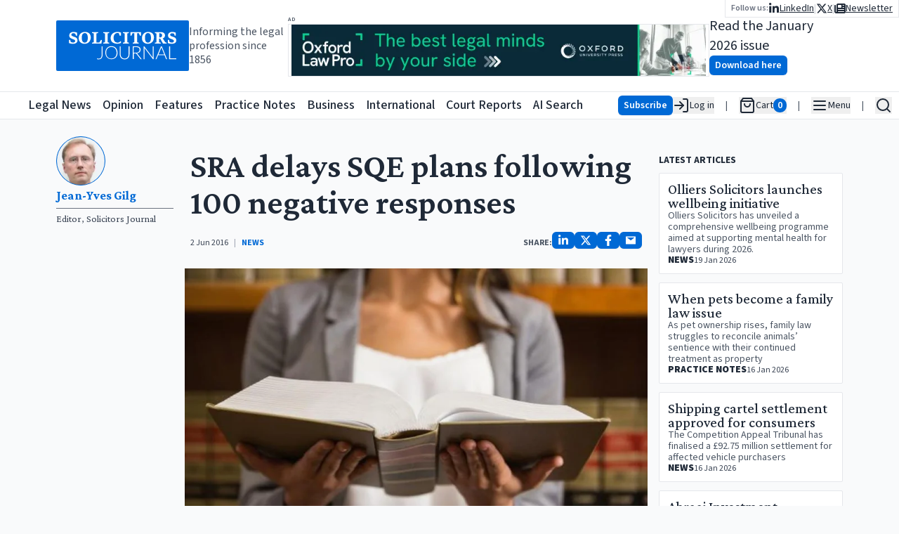

--- FILE ---
content_type: text/html; charset=utf-8
request_url: https://www.solicitorsjournal.com/sjarticle/sra-delays-sqe-plans-following-100-negative-responses
body_size: 33771
content:
<!DOCTYPE html><html lang="en"><head><meta charSet="utf-8"/><meta name="viewport" content="width=device-width, initial-scale=1"/><link rel="preload" as="image" href="/sjlogoplain.svg"/><link rel="preload" as="image" imageSrcSet="/_next/image?url=https%3A%2F%2Fstatic.iicj.net%2Fimage%2Ffpto%2FOUP%20-%20Banner%20Jan%202026%20(728%20x%2090%20px).png&amp;w=640&amp;q=75 640w, /_next/image?url=https%3A%2F%2Fstatic.iicj.net%2Fimage%2Ffpto%2FOUP%20-%20Banner%20Jan%202026%20(728%20x%2090%20px).png&amp;w=750&amp;q=75 750w, /_next/image?url=https%3A%2F%2Fstatic.iicj.net%2Fimage%2Ffpto%2FOUP%20-%20Banner%20Jan%202026%20(728%20x%2090%20px).png&amp;w=828&amp;q=75 828w, /_next/image?url=https%3A%2F%2Fstatic.iicj.net%2Fimage%2Ffpto%2FOUP%20-%20Banner%20Jan%202026%20(728%20x%2090%20px).png&amp;w=1080&amp;q=75 1080w, /_next/image?url=https%3A%2F%2Fstatic.iicj.net%2Fimage%2Ffpto%2FOUP%20-%20Banner%20Jan%202026%20(728%20x%2090%20px).png&amp;w=1200&amp;q=75 1200w, /_next/image?url=https%3A%2F%2Fstatic.iicj.net%2Fimage%2Ffpto%2FOUP%20-%20Banner%20Jan%202026%20(728%20x%2090%20px).png&amp;w=1920&amp;q=75 1920w, /_next/image?url=https%3A%2F%2Fstatic.iicj.net%2Fimage%2Ffpto%2FOUP%20-%20Banner%20Jan%202026%20(728%20x%2090%20px).png&amp;w=2048&amp;q=75 2048w, /_next/image?url=https%3A%2F%2Fstatic.iicj.net%2Fimage%2Ffpto%2FOUP%20-%20Banner%20Jan%202026%20(728%20x%2090%20px).png&amp;w=3840&amp;q=75 3840w" imageSizes="100vw"/><link rel="preload" as="image" imageSrcSet="/_next/image?url=https%3A%2F%2Fstatic.iicj.net%2Fimage%2Fdigital-edition%2F2026%2FSJ_Jan_2026.png&amp;w=16&amp;q=75 16w, /_next/image?url=https%3A%2F%2Fstatic.iicj.net%2Fimage%2Fdigital-edition%2F2026%2FSJ_Jan_2026.png&amp;w=32&amp;q=75 32w, /_next/image?url=https%3A%2F%2Fstatic.iicj.net%2Fimage%2Fdigital-edition%2F2026%2FSJ_Jan_2026.png&amp;w=48&amp;q=75 48w, /_next/image?url=https%3A%2F%2Fstatic.iicj.net%2Fimage%2Fdigital-edition%2F2026%2FSJ_Jan_2026.png&amp;w=64&amp;q=75 64w, /_next/image?url=https%3A%2F%2Fstatic.iicj.net%2Fimage%2Fdigital-edition%2F2026%2FSJ_Jan_2026.png&amp;w=96&amp;q=75 96w, /_next/image?url=https%3A%2F%2Fstatic.iicj.net%2Fimage%2Fdigital-edition%2F2026%2FSJ_Jan_2026.png&amp;w=128&amp;q=75 128w, /_next/image?url=https%3A%2F%2Fstatic.iicj.net%2Fimage%2Fdigital-edition%2F2026%2FSJ_Jan_2026.png&amp;w=256&amp;q=75 256w, /_next/image?url=https%3A%2F%2Fstatic.iicj.net%2Fimage%2Fdigital-edition%2F2026%2FSJ_Jan_2026.png&amp;w=384&amp;q=75 384w, /_next/image?url=https%3A%2F%2Fstatic.iicj.net%2Fimage%2Fdigital-edition%2F2026%2FSJ_Jan_2026.png&amp;w=640&amp;q=75 640w, /_next/image?url=https%3A%2F%2Fstatic.iicj.net%2Fimage%2Fdigital-edition%2F2026%2FSJ_Jan_2026.png&amp;w=750&amp;q=75 750w, /_next/image?url=https%3A%2F%2Fstatic.iicj.net%2Fimage%2Fdigital-edition%2F2026%2FSJ_Jan_2026.png&amp;w=828&amp;q=75 828w, /_next/image?url=https%3A%2F%2Fstatic.iicj.net%2Fimage%2Fdigital-edition%2F2026%2FSJ_Jan_2026.png&amp;w=1080&amp;q=75 1080w, /_next/image?url=https%3A%2F%2Fstatic.iicj.net%2Fimage%2Fdigital-edition%2F2026%2FSJ_Jan_2026.png&amp;w=1200&amp;q=75 1200w, /_next/image?url=https%3A%2F%2Fstatic.iicj.net%2Fimage%2Fdigital-edition%2F2026%2FSJ_Jan_2026.png&amp;w=1920&amp;q=75 1920w, /_next/image?url=https%3A%2F%2Fstatic.iicj.net%2Fimage%2Fdigital-edition%2F2026%2FSJ_Jan_2026.png&amp;w=2048&amp;q=75 2048w, /_next/image?url=https%3A%2F%2Fstatic.iicj.net%2Fimage%2Fdigital-edition%2F2026%2FSJ_Jan_2026.png&amp;w=3840&amp;q=75 3840w" imageSizes="120px"/><link rel="preload" as="image" href="/sj_placeholder_article.svg"/><link rel="preload" as="image" href="/sj_square.svg"/><link rel="stylesheet" href="/_next/static/css/919929b8a579d5a3.css" data-precedence="next"/><link rel="preload" as="script" fetchPriority="low" href="/_next/static/chunks/webpack-950ef25127c89f22.js"/><script src="/_next/static/chunks/4bd1b696-e987ae8ac038b230.js" async=""></script><script src="/_next/static/chunks/1684-755da43dc59afa32.js" async=""></script><script src="/_next/static/chunks/main-app-be24e77a59f3e8a8.js" async=""></script><script src="/_next/static/chunks/39209d7c-384432b16de1795c.js" async=""></script><script src="/_next/static/chunks/9da6db1e-c58a86c027e368a3.js" async=""></script><script src="/_next/static/chunks/6874-35f3a73ce59b7980.js" async=""></script><script src="/_next/static/chunks/3063-37facd7ee171b6b6.js" async=""></script><script src="/_next/static/chunks/2108-511182b69696d358.js" async=""></script><script src="/_next/static/chunks/4692-7dbdd71933cab3ad.js" async=""></script><script src="/_next/static/chunks/6336-226dcd94cfcf1ae8.js" async=""></script><script src="/_next/static/chunks/app/layout-c6fca410668a5666.js" async=""></script><script src="/_next/static/chunks/d622d42c-43a8daef42b2dbe1.js" async=""></script><script src="/_next/static/chunks/3627521c-a08a8799c9982ddd.js" async=""></script><script src="/_next/static/chunks/5131-811a3550c5875514.js" async=""></script><script src="/_next/static/chunks/1497-d28215a848b3a28d.js" async=""></script><script src="/_next/static/chunks/app/sjarticle/%5Bslug%5D/page-47989c53a32fc810.js" async=""></script><script src="/_next/static/chunks/app/page-e65796b04234de2c.js" async=""></script><link rel="preload" href="https://www.googletagmanager.com/gtag/js?id=G-1D838PNCRP" as="script"/><meta name="next-size-adjust" content=""/><link rel="dns-prefetch" href="//js.stripe.com"/><link rel="dns-prefetch" href="//us-assets.i.posthog.com"/><link rel="dns-prefetch" href="//app.posthog.com"/><link rel="dns-prefetch" href="//www.googletagmanager.com"/><link rel="preconnect" href="https://js.stripe.com"/><link rel="preconnect" href="https://us-assets.i.posthog.com"/><link rel="preconnect" href="https://app.posthog.com"/><link rel="prefetch" href="https://js.stripe.com/v3/"/><meta http-equiv="Cache-Control" content="public, max-age=31536000, immutable"/><script src="/_next/static/chunks/polyfills-42372ed130431b0a.js" noModule=""></script></head><body class="__variable_746b61 __variable_1fdbab"><div hidden=""><!--$?--><template id="B:0"></template><!--/$--></div><!--$--><!--/$--><!--$--><!--/$--><div class="min-h-[40px] max-md:min-h-[48px] h-fit sticky top-0 pointer-events-all"><div class="h-0 min-h-[130px] bg-white"><div class="gap-6 w-full  max-w-screen-2xl relative px-[5rem] max-lg:px-2 mx-auto top-0 h-[130px] min-h-[70px] flex flex-row justify-between items-center"><div class="flex flex-row gap-4 items-center max-md:hidden "><a class="bg-primary-600 rounded-sm text-white font-semibold hover:bg-primary-700" href="/"><img alt="Solicitors Journal Logo" width="200" height="200" decoding="async" data-nimg="1" style="color:transparent" src="/sjlogoplain.svg"/></a><div class="text-gray-600 max-lg:hidden max-w-[150px] leading-5">Informing the legal profession since 1856</div></div><div class="flex flex-row gap-4  h-full flex-grow "><div class="flex flex-col justify-center items-center flex-1 w-full"><div class="flex flex-col justify-center items-start max-lg:w-full"><span class="text-gray-600 text-[6pt] font-semibold uppercase tracking-widest h-3 w-full">Ad</span><a class="w-full relative max-w-[600px] lg:w-[600px] h-[75px] border " href="https://academic.oup.com/info-oxford-law-pro?utm_campaign=8699gwr3u-869b75gq1-Tr-Gg-Fa-Cg-Ah&amp;utm_source=third+party&amp;utm_medium=referral&amp;utm_content=web+banner+link&amp;utm_term="><img alt="Banner Ad" decoding="async" data-nimg="fill" class="object-contain" style="position:absolute;height:100%;width:100%;left:0;top:0;right:0;bottom:0;color:transparent" sizes="100vw" srcSet="/_next/image?url=https%3A%2F%2Fstatic.iicj.net%2Fimage%2Ffpto%2FOUP%20-%20Banner%20Jan%202026%20(728%20x%2090%20px).png&amp;w=640&amp;q=75 640w, /_next/image?url=https%3A%2F%2Fstatic.iicj.net%2Fimage%2Ffpto%2FOUP%20-%20Banner%20Jan%202026%20(728%20x%2090%20px).png&amp;w=750&amp;q=75 750w, /_next/image?url=https%3A%2F%2Fstatic.iicj.net%2Fimage%2Ffpto%2FOUP%20-%20Banner%20Jan%202026%20(728%20x%2090%20px).png&amp;w=828&amp;q=75 828w, /_next/image?url=https%3A%2F%2Fstatic.iicj.net%2Fimage%2Ffpto%2FOUP%20-%20Banner%20Jan%202026%20(728%20x%2090%20px).png&amp;w=1080&amp;q=75 1080w, /_next/image?url=https%3A%2F%2Fstatic.iicj.net%2Fimage%2Ffpto%2FOUP%20-%20Banner%20Jan%202026%20(728%20x%2090%20px).png&amp;w=1200&amp;q=75 1200w, /_next/image?url=https%3A%2F%2Fstatic.iicj.net%2Fimage%2Ffpto%2FOUP%20-%20Banner%20Jan%202026%20(728%20x%2090%20px).png&amp;w=1920&amp;q=75 1920w, /_next/image?url=https%3A%2F%2Fstatic.iicj.net%2Fimage%2Ffpto%2FOUP%20-%20Banner%20Jan%202026%20(728%20x%2090%20px).png&amp;w=2048&amp;q=75 2048w, /_next/image?url=https%3A%2F%2Fstatic.iicj.net%2Fimage%2Ffpto%2FOUP%20-%20Banner%20Jan%202026%20(728%20x%2090%20px).png&amp;w=3840&amp;q=75 3840w" src="/_next/image?url=https%3A%2F%2Fstatic.iicj.net%2Fimage%2Ffpto%2FOUP%20-%20Banner%20Jan%202026%20(728%20x%2090%20px).png&amp;w=3840&amp;q=75"/></a></div></div><div class="w-full flex flex-row justify-center max-xl:hidden items-center gap-4 "><!--$--><div class="flex flex-row gap-5 items-center"><a class="h-[100px] relative aspect-[10/14] transform   rounded-sm" href="/digitaledition"><img alt="Solicitors Journal January 2026 Cover" decoding="async" data-nimg="fill" class="w-full overflow-hidden object-cover z-[1] rounded-sm" style="position:absolute;height:100%;width:100%;left:0;top:0;right:0;bottom:0;color:transparent" sizes="120px" srcSet="/_next/image?url=https%3A%2F%2Fstatic.iicj.net%2Fimage%2Fdigital-edition%2F2026%2FSJ_Jan_2026.png&amp;w=16&amp;q=75 16w, /_next/image?url=https%3A%2F%2Fstatic.iicj.net%2Fimage%2Fdigital-edition%2F2026%2FSJ_Jan_2026.png&amp;w=32&amp;q=75 32w, /_next/image?url=https%3A%2F%2Fstatic.iicj.net%2Fimage%2Fdigital-edition%2F2026%2FSJ_Jan_2026.png&amp;w=48&amp;q=75 48w, /_next/image?url=https%3A%2F%2Fstatic.iicj.net%2Fimage%2Fdigital-edition%2F2026%2FSJ_Jan_2026.png&amp;w=64&amp;q=75 64w, /_next/image?url=https%3A%2F%2Fstatic.iicj.net%2Fimage%2Fdigital-edition%2F2026%2FSJ_Jan_2026.png&amp;w=96&amp;q=75 96w, /_next/image?url=https%3A%2F%2Fstatic.iicj.net%2Fimage%2Fdigital-edition%2F2026%2FSJ_Jan_2026.png&amp;w=128&amp;q=75 128w, /_next/image?url=https%3A%2F%2Fstatic.iicj.net%2Fimage%2Fdigital-edition%2F2026%2FSJ_Jan_2026.png&amp;w=256&amp;q=75 256w, /_next/image?url=https%3A%2F%2Fstatic.iicj.net%2Fimage%2Fdigital-edition%2F2026%2FSJ_Jan_2026.png&amp;w=384&amp;q=75 384w, /_next/image?url=https%3A%2F%2Fstatic.iicj.net%2Fimage%2Fdigital-edition%2F2026%2FSJ_Jan_2026.png&amp;w=640&amp;q=75 640w, /_next/image?url=https%3A%2F%2Fstatic.iicj.net%2Fimage%2Fdigital-edition%2F2026%2FSJ_Jan_2026.png&amp;w=750&amp;q=75 750w, /_next/image?url=https%3A%2F%2Fstatic.iicj.net%2Fimage%2Fdigital-edition%2F2026%2FSJ_Jan_2026.png&amp;w=828&amp;q=75 828w, /_next/image?url=https%3A%2F%2Fstatic.iicj.net%2Fimage%2Fdigital-edition%2F2026%2FSJ_Jan_2026.png&amp;w=1080&amp;q=75 1080w, /_next/image?url=https%3A%2F%2Fstatic.iicj.net%2Fimage%2Fdigital-edition%2F2026%2FSJ_Jan_2026.png&amp;w=1200&amp;q=75 1200w, /_next/image?url=https%3A%2F%2Fstatic.iicj.net%2Fimage%2Fdigital-edition%2F2026%2FSJ_Jan_2026.png&amp;w=1920&amp;q=75 1920w, /_next/image?url=https%3A%2F%2Fstatic.iicj.net%2Fimage%2Fdigital-edition%2F2026%2FSJ_Jan_2026.png&amp;w=2048&amp;q=75 2048w, /_next/image?url=https%3A%2F%2Fstatic.iicj.net%2Fimage%2Fdigital-edition%2F2026%2FSJ_Jan_2026.png&amp;w=3840&amp;q=75 3840w" src="/_next/image?url=https%3A%2F%2Fstatic.iicj.net%2Fimage%2Fdigital-edition%2F2026%2FSJ_Jan_2026.png&amp;w=3840&amp;q=75"/><div class="absolute inset-0 bg-neutral-200 flex items-center justify-center grayscale w-full h-full rounded-sm"><img alt="Solicitors Journal Placeholder" decoding="async" data-nimg="fill" class="object-cover rounded-sm shadow drop-shadow-lg" style="position:absolute;height:100%;width:100%;left:0;top:0;right:0;bottom:0;color:transparent" src="/sj_placeholder_article.svg"/></div></a><div class="flex flex-col  gap-0 items-start justify-center"><div class="text-xl">Read the January 2026 issue</div><a class="undefined text-center shadow-sm hover:shadow-md inline-block font-semibold rounded-md py-1 px-2 text-sm bg-primary-600 hover:bg-primary-700 text-white disabled:bg-gray-200 disabled:text-gray-500 disabled:hover:bg-gray-200 disabled:hover:text-gray-500 disabled:shadow-none disabled:cursor-not-allowed" href="/digitaledition">Download here</a></div></div><!--/$--></div><nav class="absolute top-0 right-0 flex flex-row gap-4 items-center"><div class="bg-white border-b border-l border-r px-2 py-0.5"><div class="flex flex-row items-center gap-4"><span class="text-gray-500 font-semibold text-xs">Follow us:</span><ul class="flex flex-row list-none gap-2 text-sm max-md:text-lg items-center"><li class="flex flex-row items-center gap-2"><a class="underline flex flex-row gap-1 items-center" aria-label="Follow us on LinkedIn" href="https://www.linkedin.com/groups/3200852"><svg stroke="currentColor" fill="currentColor" stroke-width="0" viewBox="0 0 448 512" class="text-base" height="1em" width="1em" xmlns="http://www.w3.org/2000/svg"><path d="M100.28 448H7.4V148.9h92.88zM53.79 108.1C24.09 108.1 0 83.5 0 53.8a53.79 53.79 0 0 1 107.58 0c0 29.7-24.1 54.3-53.79 54.3zM447.9 448h-92.68V302.4c0-34.7-.7-79.2-48.29-79.2-48.29 0-55.69 37.7-55.69 76.7V448h-92.78V148.9h89.08v40.8h1.3c12.4-23.5 42.69-48.3 87.88-48.3 94 0 111.28 61.9 111.28 142.3V448z"></path></svg><span class="max-md:hidden">LinkedIn</span></a><div class="text-gray-300">|</div></li><li class="flex flex-row items-center gap-2"><a class="underline flex flex-row gap-1 items-center" aria-label="Follow us on X" href="https://twitter.com/SolicitorsJrnl"><svg stroke="currentColor" fill="currentColor" stroke-width="0" viewBox="0 0 512 512" class="text-base" height="1em" width="1em" xmlns="http://www.w3.org/2000/svg"><path d="M389.2 48h70.6L305.6 224.2 487 464H345L233.7 318.6 106.5 464H35.8L200.7 275.5 26.8 48H172.4L272.9 180.9 389.2 48zM364.4 421.8h39.1L151.1 88h-42L364.4 421.8z"></path></svg><span class="max-md:hidden">X</span></a><div class="text-gray-300">|</div></li><li class="flex flex-row items-center gap-2"><a class="underline flex flex-row gap-1 items-center" aria-label="Subscribe to our free newsletter" href="/newsletter"><svg stroke="currentColor" fill="currentColor" stroke-width="0" viewBox="0 0 512 512" class="text-base" height="1em" width="1em" xmlns="http://www.w3.org/2000/svg"><path d="M96 96c0-35.3 28.7-64 64-64H448c35.3 0 64 28.7 64 64V416c0 35.3-28.7 64-64 64H80c-44.2 0-80-35.8-80-80V128c0-17.7 14.3-32 32-32s32 14.3 32 32V400c0 8.8 7.2 16 16 16s16-7.2 16-16V96zm64 24v80c0 13.3 10.7 24 24 24H296c13.3 0 24-10.7 24-24V120c0-13.3-10.7-24-24-24H184c-13.3 0-24 10.7-24 24zm208-8c0 8.8 7.2 16 16 16h48c8.8 0 16-7.2 16-16s-7.2-16-16-16H384c-8.8 0-16 7.2-16 16zm0 96c0 8.8 7.2 16 16 16h48c8.8 0 16-7.2 16-16s-7.2-16-16-16H384c-8.8 0-16 7.2-16 16zM160 304c0 8.8 7.2 16 16 16H432c8.8 0 16-7.2 16-16s-7.2-16-16-16H176c-8.8 0-16 7.2-16 16zm0 96c0 8.8 7.2 16 16 16H432c8.8 0 16-7.2 16-16s-7.2-16-16-16H176c-8.8 0-16 7.2-16 16z"></path></svg><span class="max-md:hidden">Newsletter</span></a></li></ul></div></div></nav></div></div></div></div><header class="sticky top-0 z-20 bg-white border-y h-[40px] min-h-[40px] max-md:h-[48px]"><nav class="flex container h-full mx-auto flex-row gap-3 items-center justify-between"><div class="flex flex-row items-center h-full relative"><a class="bg-primary-600 rounded-sm text-white font-semibold hover:bg-primary-700 md:hidden" href="/"><img alt="Solicitors Journal Logo" width="48" height="48" decoding="async" data-nimg="1" class="bg-primary-600" style="color:transparent" src="/sj_square.svg"/></a><a aria-label="Solicitors Journal Home" class="bg-primary-600 text-white font-semibold hover:bg-primary-700 max-md:hidden
      transition-opacity duration-100 ease-in-out
      md:opacity-0 md:pointer-events-none md:delay-0
      " href="/"><img alt="Solicitors Journal Logo" width="40" height="40" decoding="async" data-nimg="1" style="color:transparent" src="/sj_square.svg"/><span class="sr-only">Solicitors Journal Home</span></a><div class="transition-all duration-200 ease-in-out
              md:ml-0 md:-translate-x-[40px]
            "><ul class="flex flex-row h-full items-center justify-between w-full max-w-[800px] list-none space-x-4 font-medium text-lg whitespace-nowrap overflow-x-auto scroll-auto max-xl:hidden" aria-label="Main Navigation"><li class="hover:text-primary-500"><a class="hover:underline focus:outline-none focus:ring-2 focus:ring-blue-500" aria-label="Legal News" title="Legal News" tabindex="0" href="/"><span>Legal News</span></a></li><li class="hover:text-[#F24C57]"><a class="hover:underline focus:outline-none focus:ring-2 focus:ring-blue-500" aria-label="Opinion" title="Opinion" tabindex="0" href="/category/opinion"><span>Opinion</span></a></li><li class="hover:text-[#40419D]"><a class="hover:underline focus:outline-none focus:ring-2 focus:ring-blue-500" aria-label="Features" title="Features" tabindex="0" href="/category/feature"><span>Features</span></a></li><li class="hover:text-[#66B946]"><a class="hover:underline focus:outline-none focus:ring-2 focus:ring-blue-500" aria-label="Practice Notes" title="Practice Notes" tabindex="0" href="/category/practice-notes"><span>Practice Notes</span></a></li><li class="hover:text-[#FF922B]"><a class="hover:underline focus:outline-none focus:ring-2 focus:ring-blue-500" aria-label="Business" title="Business" tabindex="0" href="/category/business"><span>Business</span></a></li><li class="hover:text-[#10BAB4]"><a class="hover:underline focus:outline-none focus:ring-2 focus:ring-blue-500" aria-label="International" title="International" tabindex="0" href="/category/international"><span>International</span></a></li><li class="hover:text-primary-500"><a class="hover:underline focus:outline-none focus:ring-2 focus:ring-blue-500" aria-label="Court Reports" title="Court Reports" tabindex="0" href="/category/court-report"><span>Court Reports</span></a></li><li class="hover:text-primary-500 pr-4"><a class="hover:underline focus:outline-none focus:ring-2 focus:ring-blue-500" aria-label="AI Search" title="AI Search" tabindex="0" href="/ai-search"><span>AI Search</span></a></li></ul></div></div><div class="flex flex-row justify-end items-center h-full"><ul class="flex flex-row list-none space-x-4 max-md:space-x-2 text-sm items-center"><li><div class="flex flex-row justify-end align-middle items-center gap-4 "><a class="undefined text-center shadow-sm hover:shadow-md inline-block font-semibold rounded-md py-1 px-2 text-sm bg-primary-600 hover:bg-primary-700 text-white disabled:bg-gray-200 disabled:text-gray-500 disabled:hover:bg-gray-200 disabled:hover:text-gray-500 disabled:shadow-none disabled:cursor-not-allowed" href="/subscribe">Subscribe</a><button aria-label="Log in" class="flex flex-row  items-center gap-2 whitespace-nowrap"><svg xmlns="http://www.w3.org/2000/svg" width="24" height="24" viewBox="0 0 24 24" fill="none" stroke="currentColor" stroke-width="2" stroke-linecap="round" stroke-linejoin="round" class="lucide lucide-log-in"><path d="M15 3h4a2 2 0 0 1 2 2v14a2 2 0 0 1-2 2h-4"></path><polyline points="10 17 15 12 10 7"></polyline><line x1="15" x2="3" y1="12" y2="12"></line></svg><span class="max-md:hidden"> Log in</span></button></div></li><li class="text-gray-600">|</li><li><div class="flex flex-row items-center gap-2 opacity-50"><svg xmlns="http://www.w3.org/2000/svg" width="24" height="24" viewBox="0 0 24 24" fill="none" stroke="currentColor" stroke-width="2" stroke-linecap="round" stroke-linejoin="round" class="lucide lucide-shopping-bag"><path d="M6 2 3 6v14a2 2 0 0 0 2 2h14a2 2 0 0 0 2-2V6l-3-4Z"></path><path d="M3 6h18"></path><path d="M16 10a4 4 0 0 1-8 0"></path></svg><span class="max-md:hidden">Cart</span><span class="bg-gray-400 text-white rounded-full px-1.5 text-sm font-semibold">0</span></div></li><li class="text-gray-600">|</li><li><button type="button" id="radix-«Rb95b»" aria-haspopup="menu" aria-expanded="false" data-state="closed" class="flex flex-row items-center gap-2" aria-label="Open Main Menu"><svg xmlns="http://www.w3.org/2000/svg" width="24" height="24" viewBox="0 0 24 24" fill="none" stroke="currentColor" stroke-width="2" stroke-linecap="round" stroke-linejoin="round" class="lucide lucide-menu"><line x1="4" x2="20" y1="12" y2="12"></line><line x1="4" x2="20" y1="6" y2="6"></line><line x1="4" x2="20" y1="18" y2="18"></line></svg><span class="max-md:hidden">Menu</span></button></li><li class="text-gray-600">|</li><li><button class="flex flex-row items-center gap-2" aria-label="Open Search" type="button" aria-haspopup="dialog" aria-expanded="false" aria-controls="radix-«Rf95b»" data-state="closed"><svg xmlns="http://www.w3.org/2000/svg" width="24" height="24" viewBox="0 0 24 24" fill="none" stroke="currentColor" stroke-width="2" stroke-linecap="round" stroke-linejoin="round" class="lucide lucide-search"><circle cx="11" cy="11" r="8"></circle><path d="m21 21-4.3-4.3"></path></svg></button></li></ul></div></nav></header><div class=" w-full z-10 sticky h-full bg-gray-50 flex flex-row items-start"><div class="mx-auto py-6 w-full max-w-screen-2xl flex flex-col items-center justify-center gap-6"><!--$--><!--$?--><template id="B:1"></template><div class="w-full h-full min-h-[60vh] flex justify-center items-center"><svg stroke="currentColor" fill="none" stroke-width="2" viewBox="0 0 24 24" stroke-linecap="round" stroke-linejoin="round" class="animate-spin text-4xl text-gray-500" height="1em" width="1em" xmlns="http://www.w3.org/2000/svg"><path stroke="none" d="M0 0h24v24H0z" fill="none"></path><path d="M12 3a9 9 0 1 0 9 9"></path></svg></div><!--/$--><!--/$--><div class="flex flex-col justify-center items-center flex-1 w-full"><div class="flex flex-col justify-center items-start max-lg:w-full"><span class="text-gray-600 text-[6pt] font-semibold uppercase tracking-widest h-3 w-full">Ad</span><a class="w-full relative max-w-[600px] lg:w-[600px] h-[75px] border " href="https://academic.oup.com/info-oxford-law-pro?utm_campaign=8699gwr3u-869b75gq1-Tr-Gg-Fa-Cg-Ah&amp;utm_source=third+party&amp;utm_medium=referral&amp;utm_content=web+banner+link&amp;utm_term="><img alt="Banner Ad" decoding="async" data-nimg="fill" class="object-contain" style="position:absolute;height:100%;width:100%;left:0;top:0;right:0;bottom:0;color:transparent" sizes="100vw" srcSet="/_next/image?url=https%3A%2F%2Fstatic.iicj.net%2Fimage%2Ffpto%2FOUP%20-%20Banner%20Jan%202026%20(728%20x%2090%20px).png&amp;w=640&amp;q=75 640w, /_next/image?url=https%3A%2F%2Fstatic.iicj.net%2Fimage%2Ffpto%2FOUP%20-%20Banner%20Jan%202026%20(728%20x%2090%20px).png&amp;w=750&amp;q=75 750w, /_next/image?url=https%3A%2F%2Fstatic.iicj.net%2Fimage%2Ffpto%2FOUP%20-%20Banner%20Jan%202026%20(728%20x%2090%20px).png&amp;w=828&amp;q=75 828w, /_next/image?url=https%3A%2F%2Fstatic.iicj.net%2Fimage%2Ffpto%2FOUP%20-%20Banner%20Jan%202026%20(728%20x%2090%20px).png&amp;w=1080&amp;q=75 1080w, /_next/image?url=https%3A%2F%2Fstatic.iicj.net%2Fimage%2Ffpto%2FOUP%20-%20Banner%20Jan%202026%20(728%20x%2090%20px).png&amp;w=1200&amp;q=75 1200w, /_next/image?url=https%3A%2F%2Fstatic.iicj.net%2Fimage%2Ffpto%2FOUP%20-%20Banner%20Jan%202026%20(728%20x%2090%20px).png&amp;w=1920&amp;q=75 1920w, /_next/image?url=https%3A%2F%2Fstatic.iicj.net%2Fimage%2Ffpto%2FOUP%20-%20Banner%20Jan%202026%20(728%20x%2090%20px).png&amp;w=2048&amp;q=75 2048w, /_next/image?url=https%3A%2F%2Fstatic.iicj.net%2Fimage%2Ffpto%2FOUP%20-%20Banner%20Jan%202026%20(728%20x%2090%20px).png&amp;w=3840&amp;q=75 3840w" src="/_next/image?url=https%3A%2F%2Fstatic.iicj.net%2Fimage%2Ffpto%2FOUP%20-%20Banner%20Jan%202026%20(728%20x%2090%20px).png&amp;w=3840&amp;q=75"/></a></div></div></div></div><footer class="bg-gray-100 text-gray-700 px-4 py-8 z-[10000]"><div class="max-w-screen-xl mx-auto flex flex-col md:flex-row md:justify-between gap-8"><div class="flex flex-col gap-3 items-center md:items-start max-w-[500px] w-full"><div class="flex flex-wrap gap-4 justify-center md:justify-start"><a class="text-lg font-semibold hover:underline" href="/">Legal News</a><a class="text-lg font-semibold hover:underline" href="/category/news">All Articles</a><a class="text-lg font-semibold hover:underline" href="/category/announcements">Announcements</a><a class="text-lg font-semibold hover:underline" href="/category/appointments">Appointments</a><a class="text-lg font-semibold hover:underline" href="/category/events">Events</a><a class="text-lg font-semibold hover:underline" href="/category/court-report">Court Reports</a><a class="text-lg font-semibold hover:underline" href="/category/opinion">Opinion</a><a class="text-lg font-semibold hover:underline" href="/category/feature">Features</a><a class="text-lg font-semibold hover:underline" href="/category/interview">Interviews</a><a class="text-lg font-semibold hover:underline" href="/category/practice-notes">Practice Notes</a><a class="text-lg font-semibold hover:underline" href="/category/business">Business</a><a class="text-lg font-semibold hover:underline" href="/category/international">International</a><a class="text-lg font-semibold hover:underline" href="/ai-search">SJ AI Search</a><ul class="flex flex-col md:flex-row gap-6 items-center"><li class="flex items-center space-x-3"><span class="text-xs">Follow us:</span><a class="text-primary-600 text-xl hover:text-primary-700" aria-label="X (formerly Twitter)" href="https://twitter.com/SolicitorsJrnl"><svg stroke="currentColor" fill="currentColor" stroke-width="0" viewBox="0 0 512 512" height="1em" width="1em" xmlns="http://www.w3.org/2000/svg"><path d="M389.2 48h70.6L305.6 224.2 487 464H345L233.7 318.6 106.5 464H35.8L200.7 275.5 26.8 48H172.4L272.9 180.9 389.2 48zM364.4 421.8h39.1L151.1 88h-42L364.4 421.8z"></path></svg></a><a class="text-primary-600 text-xl hover:text-primary-700" aria-label="LinkedIn" href="https://www.linkedin.com/groups/3200852"><svg stroke="currentColor" fill="currentColor" stroke-width="0" viewBox="0 0 448 512" height="1em" width="1em" xmlns="http://www.w3.org/2000/svg"><path d="M100.28 448H7.4V148.9h92.88zM53.79 108.1C24.09 108.1 0 83.5 0 53.8a53.79 53.79 0 0 1 107.58 0c0 29.7-24.1 54.3-53.79 54.3zM447.9 448h-92.68V302.4c0-34.7-.7-79.2-48.29-79.2-48.29 0-55.69 37.7-55.69 76.7V448h-92.78V148.9h89.08v40.8h1.3c12.4-23.5 42.69-48.3 87.88-48.3 94 0 111.28 61.9 111.28 142.3V448z"></path></svg></a></li></ul></div></div> <h2 class="sr-only">Contact us for legal news, subscriptions, and advertising</h2><div class="flex flex-col gap-2 items-center md:items-start"><h3 class="text-lg font-semibold">Legal News desk contact</h3><a href="mailto:editorial@solicitorsjournal.com">editorial@solicitorsjournal.com</a><a rel="noopener" target="_blank" href="tel:01223750755">+44 (0)1223 750 755</a></div><div class="flex flex-col gap-2 items-center md:items-start"><h3 class="text-lg font-semibold">Subscriptions</h3><a href="mailto:subscriptions@solicitorsjournal.com">subscriptions@solicitorsjournal.com</a><a rel="noopener" target="_blank" href="tel:01223750755">+44 (0)1223 750 755</a></div><div class="flex flex-col gap-2 items-center md:items-start"><h3 class="text-lg font-semibold">Advertising</h3><a href="mailto:advertising@solicitorsjournal.com">advertising@solicitorsjournal.com</a><a rel="noopener" target="_blank" href="tel:01223750755">+44 (0)1223 750 755</a></div></div><div class="mt-8 border-t border-gray-300 pt-4 text-xs text-center pb-6"><nav><ul class="flex flex-col md:flex-row gap-6 items-center justify-center"><li><a class="underline" href="/page/contact">Contact Us</a></li><li><a class="underline" href="/page/terms-and-conditions">Terms and Conditions</a></li><li><a class="underline" href="/page/cookie-policy">Cookie Policy</a></li><li><a class="underline" href="/page/privacy-policy">Privacy Policy</a></li><li><a class="underline flex items-center gap-2" aria-label="PLS Clear" href="https://www.plsclear.com/pages/ClearWizard.aspx?provider=solicitorsJournal&amp;id=00381047"><img alt="PLS Logo" loading="lazy" width="60" height="20" decoding="async" data-nimg="1" class="m-auto" style="color:transparent" srcSet="/_next/image?url=%2Fpls_logo.png&amp;w=64&amp;q=75 1x, /_next/image?url=%2Fpls_logo.png&amp;w=128&amp;q=75 2x" src="/_next/image?url=%2Fpls_logo.png&amp;w=128&amp;q=75"/>Copyright &amp; permissions</a></li></ul></nav><div class="mt-4">© <!-- -->2026<!-- --> Solicitors Journal in partnership with the<!-- --> <a class="underline" href="https://www.iicj.net">International In-house Counsel Journal</a> <!-- -->| ISSN 0038-1047 | Picture Credits: Freepix, Unsplash and by permission of the authors</div></div></footer><script src="/_next/static/chunks/webpack-950ef25127c89f22.js" async=""></script><div hidden id="S:1"><template id="P:2"></template><!--$?--><template id="B:3"></template><!--/$--></div><script>(self.__next_f=self.__next_f||[]).push([0])</script><script>self.__next_f.push([1,"1:\"$Sreact.fragment\"\n3:I[87555,[],\"\"]\n4:I[31295,[],\"\"]\n6:I[59665,[],\"OutletBoundary\"]\n9:I[74911,[],\"AsyncMetadataOutlet\"]\nb:I[59665,[],\"ViewportBoundary\"]\nd:I[59665,[],\"MetadataBoundary\"]\nf:I[26614,[],\"\"]\n10:\"$Sreact.suspense\"\n11:I[74911,[],\"AsyncMetadata\"]\n:HL[\"/_next/static/media/3296bccdacdd55f7-s.p.woff2\",\"font\",{\"crossOrigin\":\"\",\"type\":\"font/woff2\"}]\n:HL[\"/_next/static/media/9cf9c6e84ed13b5e-s.p.woff2\",\"font\",{\"crossOrigin\":\"\",\"type\":\"font/woff2\"}]\n:HL[\"/_next/static/css/919929b8a579d5a3.css\",\"style\"]\n"])</script><script>self.__next_f.push([1,"0:{\"P\":null,\"b\":\"pouzz6TS7G12A-EJHJgfK\",\"p\":\"\",\"c\":[\"\",\"sjarticle\",\"sra-delays-sqe-plans-following-100-negative-responses\"],\"i\":false,\"f\":[[[\"\",{\"children\":[\"sjarticle\",{\"children\":[[\"slug\",\"sra-delays-sqe-plans-following-100-negative-responses\",\"d\"],{\"children\":[\"__PAGE__\",{}]}]}]},\"$undefined\",\"$undefined\",true],[\"\",[\"$\",\"$1\",\"c\",{\"children\":[[[\"$\",\"link\",\"0\",{\"rel\":\"stylesheet\",\"href\":\"/_next/static/css/919929b8a579d5a3.css\",\"precedence\":\"next\",\"crossOrigin\":\"$undefined\",\"nonce\":\"$undefined\"}]],\"$L2\"]}],{\"children\":[\"sjarticle\",[\"$\",\"$1\",\"c\",{\"children\":[null,[\"$\",\"$L3\",null,{\"parallelRouterKey\":\"children\",\"error\":\"$undefined\",\"errorStyles\":\"$undefined\",\"errorScripts\":\"$undefined\",\"template\":[\"$\",\"$L4\",null,{}],\"templateStyles\":\"$undefined\",\"templateScripts\":\"$undefined\",\"notFound\":\"$undefined\",\"forbidden\":\"$undefined\",\"unauthorized\":\"$undefined\"}]]}],{\"children\":[[\"slug\",\"sra-delays-sqe-plans-following-100-negative-responses\",\"d\"],[\"$\",\"$1\",\"c\",{\"children\":[null,[\"$\",\"$L3\",null,{\"parallelRouterKey\":\"children\",\"error\":\"$undefined\",\"errorStyles\":\"$undefined\",\"errorScripts\":\"$undefined\",\"template\":[\"$\",\"$L4\",null,{}],\"templateStyles\":\"$undefined\",\"templateScripts\":\"$undefined\",\"notFound\":\"$undefined\",\"forbidden\":\"$undefined\",\"unauthorized\":\"$undefined\"}]]}],{\"children\":[\"__PAGE__\",[\"$\",\"$1\",\"c\",{\"children\":[\"$L5\",null,[\"$\",\"$L6\",null,{\"children\":[\"$L7\",\"$L8\",[\"$\",\"$L9\",null,{\"promise\":\"$@a\"}]]}]]}],{},null,false]},null,false]},[[\"$\",\"div\",\"l\",{\"className\":\"w-full h-full min-h-[60vh] flex justify-center items-center\",\"children\":[\"$\",\"svg\",null,{\"stroke\":\"currentColor\",\"fill\":\"none\",\"strokeWidth\":\"2\",\"viewBox\":\"0 0 24 24\",\"strokeLinecap\":\"round\",\"strokeLinejoin\":\"round\",\"className\":\"animate-spin text-4xl text-gray-500\",\"children\":[\"$undefined\",[[\"$\",\"path\",\"0\",{\"stroke\":\"none\",\"d\":\"M0 0h24v24H0z\",\"fill\":\"none\",\"children\":\"$undefined\"}],[\"$\",\"path\",\"1\",{\"d\":\"M12 3a9 9 0 1 0 9 9\",\"children\":\"$undefined\"}]]],\"style\":{\"color\":\"$undefined\"},\"height\":\"1em\",\"width\":\"1em\",\"xmlns\":\"http://www.w3.org/2000/svg\"}]}],[],[]],false]},[[\"$\",\"div\",\"l\",{\"className\":\"w-full h-full min-h-[60vh] flex justify-center items-center \",\"children\":[\"$\",\"svg\",null,{\"stroke\":\"currentColor\",\"fill\":\"none\",\"strokeWidth\":\"2\",\"viewBox\":\"0 0 24 24\",\"strokeLinecap\":\"round\",\"strokeLinejoin\":\"round\",\"className\":\"animate-spin text-4xl text-gray-500\",\"children\":[\"$undefined\",[[\"$\",\"path\",\"0\",{\"stroke\":\"none\",\"d\":\"M0 0h24v24H0z\",\"fill\":\"none\",\"children\":\"$undefined\"}],[\"$\",\"path\",\"1\",{\"d\":\"M12 3a9 9 0 1 0 9 9\",\"children\":\"$undefined\"}]]],\"style\":{\"color\":\"$undefined\"},\"height\":\"1em\",\"width\":\"1em\",\"xmlns\":\"http://www.w3.org/2000/svg\"}]}],[],[]],false],[\"$\",\"$1\",\"h\",{\"children\":[null,[\"$\",\"$1\",\"3hAKQyUrFmtk-_C-t-0uPv\",{\"children\":[[\"$\",\"$Lb\",null,{\"children\":\"$Lc\"}],[\"$\",\"meta\",null,{\"name\":\"next-size-adjust\",\"content\":\"\"}]]}],[\"$\",\"$Ld\",null,{\"children\":\"$Le\"}]]}],false]],\"m\":\"$undefined\",\"G\":[\"$f\",\"$undefined\"],\"s\":false,\"S\":false}\n"])</script><script>self.__next_f.push([1,"e:[\"$\",\"div\",null,{\"hidden\":true,\"children\":[\"$\",\"$10\",null,{\"fallback\":null,\"children\":[\"$\",\"$L11\",null,{\"promise\":\"$@12\"}]}]}]\n8:null\nc:[[\"$\",\"meta\",\"0\",{\"charSet\":\"utf-8\"}],[\"$\",\"meta\",\"1\",{\"name\":\"viewport\",\"content\":\"width=device-width, initial-scale=1\"}]]\n7:null\n"])</script><script>self.__next_f.push([1,"13:I[2598,[\"16\",\"static/chunks/39209d7c-384432b16de1795c.js\",\"8229\",\"static/chunks/9da6db1e-c58a86c027e368a3.js\",\"6874\",\"static/chunks/6874-35f3a73ce59b7980.js\",\"3063\",\"static/chunks/3063-37facd7ee171b6b6.js\",\"2108\",\"static/chunks/2108-511182b69696d358.js\",\"4692\",\"static/chunks/4692-7dbdd71933cab3ad.js\",\"6336\",\"static/chunks/6336-226dcd94cfcf1ae8.js\",\"7177\",\"static/chunks/app/layout-c6fca410668a5666.js\"],\"default\"]\n14:I[26259,[\"16\",\"static/chunks/39209d7c-384432b16de1795c.js\",\"8229\",\"static/chunks/9da6db1e-c58a86c027e368a3.js\",\"6874\",\"static/chunks/6874-35f3a73ce59b7980.js\",\"3063\",\"static/chunks/3063-37facd7ee171b6b6.js\",\"2108\",\"static/chunks/2108-511182b69696d358.js\",\"4692\",\"static/chunks/4692-7dbdd71933cab3ad.js\",\"6336\",\"static/chunks/6336-226dcd94cfcf1ae8.js\",\"7177\",\"static/chunks/app/layout-c6fca410668a5666.js\"],\"GoogleAnalytics\"]\n15:I[46189,[\"16\",\"static/chunks/39209d7c-384432b16de1795c.js\",\"8229\",\"static/chunks/9da6db1e-c58a86c027e368a3.js\",\"6874\",\"static/chunks/6874-35f3a73ce59b7980.js\",\"3063\",\"static/chunks/3063-37facd7ee171b6b6.js\",\"2108\",\"static/chunks/2108-511182b69696d358.js\",\"4692\",\"static/chunks/4692-7dbdd71933cab3ad.js\",\"6336\",\"static/chunks/6336-226dcd94cfcf1ae8.js\",\"7177\",\"static/chunks/app/layout-c6fca410668a5666.js\"],\"default\"]\n16:I[81392,[\"16\",\"static/chunks/39209d7c-384432b16de1795c.js\",\"8229\",\"static/chunks/9da6db1e-c58a86c027e368a3.js\",\"6874\",\"static/chunks/6874-35f3a73ce59b7980.js\",\"3063\",\"static/chunks/3063-37facd7ee171b6b6.js\",\"2108\",\"static/chunks/2108-511182b69696d358.js\",\"4692\",\"static/chunks/4692-7dbdd71933cab3ad.js\",\"6336\",\"static/chunks/6336-226dcd94cfcf1ae8.js\",\"7177\",\"static/chunks/app/layout-c6fca410668a5666.js\"],\"PostHogPageview\"]\n17:I[6874,[\"9348\",\"static/chunks/d622d42c-43a8daef42b2dbe1.js\",\"2084\",\"static/chunks/3627521c-a08a8799c9982ddd.js\",\"16\",\"static/chunks/39209d7c-384432b16de1795c.js\",\"6874\",\"static/chunks/6874-35f3a73ce59b7980.js\",\"3063\",\"static/chunks/3063-37facd7ee171b6b6.js\",\"5131\",\"static/chunks/5131-811a3550c5875514.js\",\"2108\",\"static/chunks/2108-511182b69696d358."])</script><script>self.__next_f.push([1,"js\",\"4692\",\"static/chunks/4692-7dbdd71933cab3ad.js\",\"1497\",\"static/chunks/1497-d28215a848b3a28d.js\",\"4516\",\"static/chunks/app/sjarticle/%5Bslug%5D/page-47989c53a32fc810.js\"],\"\"]\n18:I[33063,[\"9348\",\"static/chunks/d622d42c-43a8daef42b2dbe1.js\",\"2084\",\"static/chunks/3627521c-a08a8799c9982ddd.js\",\"16\",\"static/chunks/39209d7c-384432b16de1795c.js\",\"6874\",\"static/chunks/6874-35f3a73ce59b7980.js\",\"3063\",\"static/chunks/3063-37facd7ee171b6b6.js\",\"5131\",\"static/chunks/5131-811a3550c5875514.js\",\"2108\",\"static/chunks/2108-511182b69696d358.js\",\"4692\",\"static/chunks/4692-7dbdd71933cab3ad.js\",\"1497\",\"static/chunks/1497-d28215a848b3a28d.js\",\"4516\",\"static/chunks/app/sjarticle/%5Bslug%5D/page-47989c53a32fc810.js\"],\"Image\"]\n19:I[15756,[\"16\",\"static/chunks/39209d7c-384432b16de1795c.js\",\"8229\",\"static/chunks/9da6db1e-c58a86c027e368a3.js\",\"6874\",\"static/chunks/6874-35f3a73ce59b7980.js\",\"3063\",\"static/chunks/3063-37facd7ee171b6b6.js\",\"2108\",\"static/chunks/2108-511182b69696d358.js\",\"4692\",\"static/chunks/4692-7dbdd71933cab3ad.js\",\"6336\",\"static/chunks/6336-226dcd94cfcf1ae8.js\",\"7177\",\"static/chunks/app/layout-c6fca410668a5666.js\"],\"default\"]\n1a:I[90690,[\"16\",\"static/chunks/39209d7c-384432b16de1795c.js\",\"8229\",\"static/chunks/9da6db1e-c58a86c027e368a3.js\",\"6874\",\"static/chunks/6874-35f3a73ce59b7980.js\",\"3063\",\"static/chunks/3063-37facd7ee171b6b6.js\",\"2108\",\"static/chunks/2108-511182b69696d358.js\",\"4692\",\"static/chunks/4692-7dbdd71933cab3ad.js\",\"6336\",\"static/chunks/6336-226dcd94cfcf1ae8.js\",\"7177\",\"static/chunks/app/layout-c6fca410668a5666.js\"],\"HeaderBottom\"]\n1b:I[3371,[\"16\",\"static/chunks/39209d7c-384432b16de1795c.js\",\"8229\",\"static/chunks/9da6db1e-c58a86c027e368a3.js\",\"6874\",\"static/chunks/6874-35f3a73ce59b7980.js\",\"3063\",\"static/chunks/3063-37facd7ee171b6b6.js\",\"2108\",\"static/chunks/2108-511182b69696d358.js\",\"4692\",\"static/chunks/4692-7dbdd71933cab3ad.js\",\"6336\",\"static/chunks/6336-226dcd94cfcf1ae8.js\",\"7177\",\"static/chunks/app/layout-c6fca410668a5666.js\"],\"default\"]\n1c:I[34378,[\"2084\",\"static/chunks/3627521c-a08a8799c9982ddd.js\",\"6874"])</script><script>self.__next_f.push([1,"\",\"static/chunks/6874-35f3a73ce59b7980.js\",\"3063\",\"static/chunks/3063-37facd7ee171b6b6.js\",\"5131\",\"static/chunks/5131-811a3550c5875514.js\",\"2108\",\"static/chunks/2108-511182b69696d358.js\",\"1497\",\"static/chunks/1497-d28215a848b3a28d.js\",\"8974\",\"static/chunks/app/page-e65796b04234de2c.js\"],\"Portal\"]\n1d:I[59276,[\"16\",\"static/chunks/39209d7c-384432b16de1795c.js\",\"8229\",\"static/chunks/9da6db1e-c58a86c027e368a3.js\",\"6874\",\"static/chunks/6874-35f3a73ce59b7980.js\",\"3063\",\"static/chunks/3063-37facd7ee171b6b6.js\",\"2108\",\"static/chunks/2108-511182b69696d358.js\",\"4692\",\"static/chunks/4692-7dbdd71933cab3ad.js\",\"6336\",\"static/chunks/6336-226dcd94cfcf1ae8.js\",\"7177\",\"static/chunks/app/layout-c6fca410668a5666.js\"],\"default\"]\n"])</script><script>self.__next_f.push([1,"2:[\"$\",\"html\",null,{\"lang\":\"en\",\"children\":[[\"$\",\"head\",null,{\"children\":[[\"$\",\"link\",null,{\"rel\":\"dns-prefetch\",\"href\":\"//js.stripe.com\"}],[\"$\",\"link\",null,{\"rel\":\"dns-prefetch\",\"href\":\"//us-assets.i.posthog.com\"}],[\"$\",\"link\",null,{\"rel\":\"dns-prefetch\",\"href\":\"//app.posthog.com\"}],[\"$\",\"link\",null,{\"rel\":\"dns-prefetch\",\"href\":\"//www.googletagmanager.com\"}],[\"$\",\"link\",null,{\"rel\":\"preconnect\",\"href\":\"https://js.stripe.com\"}],[\"$\",\"link\",null,{\"rel\":\"preconnect\",\"href\":\"https://us-assets.i.posthog.com\"}],[\"$\",\"link\",null,{\"rel\":\"preconnect\",\"href\":\"https://app.posthog.com\"}],[\"$\",\"link\",null,{\"rel\":\"prefetch\",\"href\":\"https://js.stripe.com/v3/\"}],[\"$\",\"meta\",null,{\"httpEquiv\":\"Cache-Control\",\"content\":\"public, max-age=31536000, immutable\"}]]}],[\"$\",\"$L13\",null,{\"children\":[\"$\",\"body\",null,{\"className\":\"__variable_746b61 __variable_1fdbab\",\"children\":[[\"$\",\"$L14\",null,{\"gaId\":\"G-1D838PNCRP\"}],[\"$\",\"$10\",null,{\"children\":[\"$\",\"$L15\",null,{}]}],[\"$\",\"$10\",null,{\"children\":[\"$\",\"$L16\",null,{}]}],[[\"$\",\"div\",null,{\"className\":\"min-h-[40px] max-md:min-h-[48px] h-fit sticky top-0 pointer-events-all\",\"children\":[\"$\",\"div\",null,{\"className\":\"h-0 min-h-[130px] bg-white\",\"children\":[\"$\",\"div\",null,{\"className\":\"gap-6 w-full  max-w-screen-2xl relative px-[5rem] max-lg:px-2 mx-auto top-0 h-[130px] min-h-[70px] flex flex-row justify-between items-center\",\"children\":[[\"$\",\"div\",null,{\"className\":\"flex flex-row gap-4 items-center max-md:hidden \",\"children\":[[\"$\",\"$L17\",null,{\"className\":\"bg-primary-600 rounded-sm text-white font-semibold hover:bg-primary-700\",\"href\":\"/\",\"children\":[\"$\",\"$L18\",null,{\"src\":\"/sjlogoplain.svg\",\"alt\":\"Solicitors Journal Logo\",\"width\":200,\"height\":200,\"priority\":true}]}],[\"$\",\"div\",null,{\"className\":\"text-gray-600 max-lg:hidden max-w-[150px] leading-5\",\"children\":\"Informing the legal profession since 1856\"}]]}],[\"$\",\"div\",null,{\"className\":\"flex flex-row gap-4  h-full flex-grow \",\"children\":[[\"$\",\"div\",null,{\"className\":\"flex flex-col justify-center items-center flex-1 w-full\",\"children\":[\"$\",\"div\",null,{\"className\":\"flex flex-col justify-center items-start max-lg:w-full\",\"children\":[[\"$\",\"span\",null,{\"className\":\"text-gray-600 text-[6pt] font-semibold uppercase tracking-widest h-3 w-full\",\"children\":\"Ad\"}],[\"$\",\"$L17\",null,{\"href\":\"https://academic.oup.com/info-oxford-law-pro?utm_campaign=8699gwr3u-869b75gq1-Tr-Gg-Fa-Cg-Ah\u0026utm_source=third+party\u0026utm_medium=referral\u0026utm_content=web+banner+link\u0026utm_term=\",\"className\":\"w-full relative max-w-[600px] lg:w-[600px] h-[75px] border \",\"children\":[\"$\",\"$L18\",null,{\"src\":\"https://static.iicj.net/image/fpto/OUP - Banner Jan 2026 (728 x 90 px).png\",\"alt\":\"Banner Ad\",\"fill\":true,\"className\":\"object-contain\",\"priority\":true}]}]]}]}],[\"$\",\"div\",null,{\"className\":\"w-full flex flex-row justify-center max-xl:hidden items-center gap-4 \",\"children\":[\"$\",\"$10\",null,{\"children\":[\"$\",\"$L19\",null,{\"edition\":{\"edition_id\":202570,\"pdf_file\":\"SJ%20January%202026%20-%20INSIDE.pdf\",\"edition_title\":\"SJ 169/1 January 2026\",\"cover_image\":\"SJ_Jan_2026.png\",\"month\":\"January\",\"year\":2026}}]}]}],[\"$\",\"nav\",null,{\"className\":\"absolute top-0 right-0 flex flex-row gap-4 items-center\",\"children\":[\"$\",\"div\",null,{\"className\":\"bg-white border-b border-l border-r px-2 py-0.5\",\"children\":[\"$\",\"div\",null,{\"className\":\"flex flex-row items-center gap-4\",\"children\":[[\"$\",\"span\",null,{\"className\":\"text-gray-500 font-semibold text-xs\",\"children\":\"Follow us:\"}],[\"$\",\"ul\",null,{\"className\":\"flex flex-row list-none gap-2 text-sm max-md:text-lg items-center\",\"children\":[[\"$\",\"li\",\"linkedin\",{\"className\":\"flex flex-row items-center gap-2\",\"children\":[[\"$\",\"$L17\",null,{\"className\":\"underline flex flex-row gap-1 items-center\",\"href\":\"https://www.linkedin.com/groups/3200852\",\"aria-label\":\"Follow us on LinkedIn\",\"children\":[[\"$\",\"svg\",null,{\"stroke\":\"currentColor\",\"fill\":\"currentColor\",\"strokeWidth\":\"0\",\"viewBox\":\"0 0 448 512\",\"className\":\"text-base\",\"children\":[\"$undefined\",[[\"$\",\"path\",\"0\",{\"d\":\"M100.28 448H7.4V148.9h92.88zM53.79 108.1C24.09 108.1 0 83.5 0 53.8a53.79 53.79 0 0 1 107.58 0c0 29.7-24.1 54.3-53.79 54.3zM447.9 448h-92.68V302.4c0-34.7-.7-79.2-48.29-79.2-48.29 0-55.69 37.7-55.69 76.7V448h-92.78V148.9h89.08v40.8h1.3c12.4-23.5 42.69-48.3 87.88-48.3 94 0 111.28 61.9 111.28 142.3V448z\",\"children\":\"$undefined\"}]]],\"style\":{\"color\":\"$undefined\"},\"height\":\"1em\",\"width\":\"1em\",\"xmlns\":\"http://www.w3.org/2000/svg\"}],[\"$\",\"span\",null,{\"className\":\"max-md:hidden\",\"children\":\"LinkedIn\"}]]}],[\"$\",\"div\",null,{\"className\":\"text-gray-300\",\"children\":\"|\"}]]}],[\"$\",\"li\",\"twitter\",{\"className\":\"flex flex-row items-center gap-2\",\"children\":[[\"$\",\"$L17\",null,{\"className\":\"underline flex flex-row gap-1 items-center\",\"href\":\"https://twitter.com/SolicitorsJrnl\",\"aria-label\":\"Follow us on X\",\"children\":[[\"$\",\"svg\",null,{\"stroke\":\"currentColor\",\"fill\":\"currentColor\",\"strokeWidth\":\"0\",\"viewBox\":\"0 0 512 512\",\"className\":\"text-base\",\"children\":[\"$undefined\",[[\"$\",\"path\",\"0\",{\"d\":\"M389.2 48h70.6L305.6 224.2 487 464H345L233.7 318.6 106.5 464H35.8L200.7 275.5 26.8 48H172.4L272.9 180.9 389.2 48zM364.4 421.8h39.1L151.1 88h-42L364.4 421.8z\",\"children\":\"$undefined\"}]]],\"style\":{\"color\":\"$undefined\"},\"height\":\"1em\",\"width\":\"1em\",\"xmlns\":\"http://www.w3.org/2000/svg\"}],[\"$\",\"span\",null,{\"className\":\"max-md:hidden\",\"children\":\"X\"}]]}],[\"$\",\"div\",null,{\"className\":\"text-gray-300\",\"children\":\"|\"}]]}],[\"$\",\"li\",\"newsletter\",{\"className\":\"flex flex-row items-center gap-2\",\"children\":[[\"$\",\"$L17\",null,{\"className\":\"underline flex flex-row gap-1 items-center\",\"href\":\"/newsletter\",\"aria-label\":\"Subscribe to our free newsletter\",\"children\":[[\"$\",\"svg\",null,{\"stroke\":\"currentColor\",\"fill\":\"currentColor\",\"strokeWidth\":\"0\",\"viewBox\":\"0 0 512 512\",\"className\":\"text-base\",\"children\":[\"$undefined\",[[\"$\",\"path\",\"0\",{\"d\":\"M96 96c0-35.3 28.7-64 64-64H448c35.3 0 64 28.7 64 64V416c0 35.3-28.7 64-64 64H80c-44.2 0-80-35.8-80-80V128c0-17.7 14.3-32 32-32s32 14.3 32 32V400c0 8.8 7.2 16 16 16s16-7.2 16-16V96zm64 24v80c0 13.3 10.7 24 24 24H296c13.3 0 24-10.7 24-24V120c0-13.3-10.7-24-24-24H184c-13.3 0-24 10.7-24 24zm208-8c0 8.8 7.2 16 16 16h48c8.8 0 16-7.2 16-16s-7.2-16-16-16H384c-8.8 0-16 7.2-16 16zm0 96c0 8.8 7.2 16 16 16h48c8.8 0 16-7.2 16-16s-7.2-16-16-16H384c-8.8 0-16 7.2-16 16zM160 304c0 8.8 7.2 16 16 16H432c8.8 0 16-7.2 16-16s-7.2-16-16-16H176c-8.8 0-16 7.2-16 16zm0 96c0 8.8 7.2 16 16 16H432c8.8 0 16-7.2 16-16s-7.2-16-16-16H176c-8.8 0-16 7.2-16 16z\",\"children\":\"$undefined\"}]]],\"style\":{\"color\":\"$undefined\"},\"height\":\"1em\",\"width\":\"1em\",\"xmlns\":\"http://www.w3.org/2000/svg\"}],[\"$\",\"span\",null,{\"className\":\"max-md:hidden\",\"children\":\"Newsletter\"}]]}],false]}]]}]]}]}]}]]}]]}]}]}],[\"$\",\"$L1a\",null,{}]],[\"$\",\"$L1b\",null,{}],[\"$\",\"$L1c\",null,{\"children\":[\"$\",\"$L1d\",null,{}]}],[\"$\",\"div\",null,{\"className\":\" w-full z-10 sticky h-full bg-gray-50 flex flex-row items-start\",\"children\":[false,null,false,[\"$\",\"div\",null,{\"className\":\"mx-auto py-6 w-full max-w-screen-2xl flex flex-col items-center justify-center gap-6\",\"children\":[[\"$\",\"$L3\",null,{\"parallelRouterKey\":\"children\",\"error\":\"$undefined\",\"errorStyles\":\"$undefined\",\"errorScripts\":\"$undefined\",\"template\":[\"$\",\"$L4\",null,{}],\"templateStyles\":\"$undefined\",\"templateScripts\":\"$undefined\",\"notFound\":[[[\"$\",\"title\",null,{\"children\":\"404: This page could not be found.\"}],[\"$\",\"div\",null,{\"style\":{\"fontFamily\":\"system-ui,\\\"Segoe UI\\\",Roboto,Helvetica,Arial,sans-serif,\\\"Apple Color Emoji\\\",\\\"Segoe UI Emoji\\\"\",\"height\":\"100vh\",\"textAlign\":\"center\",\"display\":\"flex\",\"flexDirection\":\"column\",\"alignItems\":\"center\",\"justifyContent\":\"center\"},\"children\":[\"$\",\"div\",null,{\"children\":[[\"$\",\"style\",null,{\"dangerouslySetInnerHTML\":{\"__html\":\"body{color:#000;background:#fff;margin:0}.next-error-h1{border-right:1px solid rgba(0,0,0,.3)}@media (prefers-color-scheme:dark){body{color:#fff;background:#000}.next-error-h1{border-right:1px solid rgba(255,255,255,.3)}}\"}}],[\"$\",\"h1\",null,{\"className\":\"next-error-h1\",\"style\":{\"display\":\"inline-block\",\"margin\":\"0 20px 0 0\",\"padding\":\"0 23px 0 0\",\"fontSize\":24,\"fontWeight\":500,\"verticalAlign\":\"top\",\"lineHeight\":\"49px\"},\"children\":404}],[\"$\",\"div\",null,{\"style\":{\"display\":\"inline-block\"},\"children\":[\"$\",\"h2\",null,{\"style\":{\"fontSize\":14,\"fontWeight\":400,\"lineHeight\":\"49px\",\"margin\":0},\"children\":\"This page could not be found.\"}]}]]}]}]],[]],\"forbidden\":\"$undefined\",\"unauthorized\":\"$undefined\"}],false,[\"$\",\"div\",null,{\"className\":\"flex flex-col justify-center items-center flex-1 w-full\",\"children\":[\"$\",\"div\",null,{\"className\":\"flex flex-col justify-center items-start max-lg:w-full\",\"children\":[[\"$\",\"span\",null,{\"className\":\"text-gray-600 text-[6pt] font-semibold uppercase tracking-widest h-3 w-full\",\"children\":\"Ad\"}],[\"$\",\"$L17\",null,{\"href\":\"https://academic.oup.com/info-oxford-law-pro?utm_campaign=8699gwr3u-869b75gq1-Tr-Gg-Fa-Cg-Ah\u0026utm_source=third+party\u0026utm_medium=referral\u0026utm_content=web+banner+link\u0026utm_term=\",\"className\":\"w-full relative max-w-[600px] lg:w-[600px] h-[75px] border \",\"children\":[\"$\",\"$L18\",null,{\"src\":\"https://static.iicj.net/image/fpto/OUP - Banner Jan 2026 (728 x 90 px).png\",\"alt\":\"Banner Ad\",\"fill\":true,\"className\":\"object-contain\",\"priority\":true}]}]]}]}]]}],null]}],[\"$\",\"footer\",null,{\"className\":\"bg-gray-100 text-gray-700 px-4 py-8 z-[10000]\",\"children\":[[\"$\",\"div\",null,{\"className\":\"max-w-screen-xl mx-auto flex flex-col md:flex-row md:justify-between gap-8\",\"children\":[[\"$\",\"div\",null,{\"className\":\"flex flex-col gap-3 items-center md:items-start max-w-[500px] w-full\",\"children\":[\"$\",\"div\",null,{\"className\":\"flex flex-wrap gap-4 justify-center md:justify-start\",\"children\":[[[\"$\",\"$L17\",\"legal-news\",{\"href\":\"/\",\"className\":\"text-lg font-semibold hover:underline\",\"children\":\"Legal News\"}],[\"$\",\"$L17\",\"all-articles\",{\"href\":\"/category/news\",\"className\":\"text-lg font-semibold hover:underline\",\"children\":\"All Articles\"}],[\"$\",\"$L17\",\"announcements\",{\"href\":\"/category/announcements\",\"className\":\"text-lg font-semibold hover:underline\",\"children\":\"Announcements\"}],[\"$\",\"$L17\",\"appointments\",{\"href\":\"/category/appointments\",\"className\":\"text-lg font-semibold hover:underline\",\"children\":\"Appointments\"}],[\"$\",\"$L17\",\"events\",{\"href\":\"/category/events\",\"className\":\"text-lg font-semibold hover:underline\",\"children\":\"Events\"}],[\"$\",\"$L17\",\"court-report\",{\"href\":\"/category/court-report\",\"className\":\"text-lg font-semibold hover:underline\",\"children\":\"Court Reports\"}],[\"$\",\"$L17\",\"opinion\",{\"href\":\"/category/opinion\",\"className\":\"text-lg font-semibold hover:underline\",\"children\":\"Opinion\"}],[\"$\",\"$L17\",\"feature\",{\"href\":\"/category/feature\",\"className\":\"text-lg font-semibold hover:underline\",\"children\":\"Features\"}],[\"$\",\"$L17\",\"interview\",{\"href\":\"/category/interview\",\"className\":\"text-lg font-semibold hover:underline\",\"children\":\"Interviews\"}],[\"$\",\"$L17\",\"practice-notes\",{\"href\":\"/category/practice-notes\",\"className\":\"text-lg font-semibold hover:underline\",\"children\":\"Practice Notes\"}],[\"$\",\"$L17\",\"business\",{\"href\":\"/category/business\",\"className\":\"text-lg font-semibold hover:underline\",\"children\":\"Business\"}],[\"$\",\"$L17\",\"international\",{\"href\":\"/category/international\",\"className\":\"text-lg font-semibold hover:underline\",\"children\":\"International\"}],[\"$\",\"$L17\",\"ai-search\",{\"href\":\"/ai-search\",\"className\":\"text-lg font-semibold hover:underline\",\"children\":\"SJ AI Search\"}]],[\"$\",\"ul\",null,{\"className\":\"flex flex-col md:flex-row gap-6 items-center\",\"children\":[\"$\",\"li\",null,{\"className\":\"flex items-center space-x-3\",\"children\":[[\"$\",\"span\",null,{\"className\":\"text-xs\",\"children\":\"Follow us:\"}],[\"$\",\"$L17\",null,{\"href\":\"https://twitter.com/SolicitorsJrnl\",\"className\":\"text-primary-600 text-xl hover:text-primary-700\",\"aria-label\":\"X (formerly Twitter)\",\"children\":[\"$\",\"svg\",null,{\"stroke\":\"currentColor\",\"fill\":\"currentColor\",\"strokeWidth\":\"0\",\"viewBox\":\"0 0 512 512\",\"children\":[\"$undefined\",[[\"$\",\"path\",\"0\",{\"d\":\"M389.2 48h70.6L305.6 224.2 487 464H345L233.7 318.6 106.5 464H35.8L200.7 275.5 26.8 48H172.4L272.9 180.9 389.2 48zM364.4 421.8h39.1L151.1 88h-42L364.4 421.8z\",\"children\":\"$undefined\"}]]],\"className\":\"$undefined\",\"style\":{\"color\":\"$undefined\"},\"height\":\"1em\",\"width\":\"1em\",\"xmlns\":\"http://www.w3.org/2000/svg\"}]}],[\"$\",\"$L17\",null,{\"href\":\"https://www.linkedin.com/groups/3200852\",\"className\":\"text-primary-600 text-xl hover:text-primary-700\",\"aria-label\":\"LinkedIn\",\"children\":[\"$\",\"svg\",null,{\"stroke\":\"currentColor\",\"fill\":\"currentColor\",\"strokeWidth\":\"0\",\"viewBox\":\"0 0 448 512\",\"children\":[\"$undefined\",[[\"$\",\"path\",\"0\",{\"d\":\"M100.28 448H7.4V148.9h92.88zM53.79 108.1C24.09 108.1 0 83.5 0 53.8a53.79 53.79 0 0 1 107.58 0c0 29.7-24.1 54.3-53.79 54.3zM447.9 448h-92.68V302.4c0-34.7-.7-79.2-48.29-79.2-48.29 0-55.69 37.7-55.69 76.7V448h-92.78V148.9h89.08v40.8h1.3c12.4-23.5 42.69-48.3 87.88-48.3 94 0 111.28 61.9 111.28 142.3V448z\",\"children\":\"$undefined\"}]]],\"className\":\"$undefined\",\"style\":{\"color\":\"$undefined\"},\"height\":\"1em\",\"width\":\"1em\",\"xmlns\":\"http://www.w3.org/2000/svg\"}]}]]}]}]]}]}],\" \",[\"$\",\"h2\",null,{\"className\":\"sr-only\",\"children\":\"Contact us for legal news, subscriptions, and advertising\"}],[\"$\",\"div\",null,{\"className\":\"flex flex-col gap-2 items-center md:items-start\",\"children\":[[\"$\",\"h3\",null,{\"className\":\"text-lg font-semibold\",\"children\":\"Legal News desk contact\"}],[\"$\",\"$L17\",null,{\"href\":\"mailto:editorial@solicitorsjournal.com\",\"children\":\"editorial@solicitorsjournal.com\"}],[\"$\",\"$L17\",null,{\"href\":\"tel:01223750755\",\"rel\":\"noopener\",\"target\":\"_blank\",\"children\":\"+44 (0)1223 750 755\"}]]}],[\"$\",\"div\",null,{\"className\":\"flex flex-col gap-2 items-center md:items-start\",\"children\":[[\"$\",\"h3\",null,{\"className\":\"text-lg font-semibold\",\"children\":\"Subscriptions\"}],[\"$\",\"$L17\",null,{\"href\":\"mailto:subscriptions@solicitorsjournal.com\",\"children\":\"subscriptions@solicitorsjournal.com\"}],[\"$\",\"$L17\",null,{\"href\":\"tel:01223750755\",\"rel\":\"noopener\",\"target\":\"_blank\",\"children\":\"+44 (0)1223 750 755\"}]]}],[\"$\",\"div\",null,{\"className\":\"flex flex-col gap-2 items-center md:items-start\",\"children\":[[\"$\",\"h3\",null,{\"className\":\"text-lg font-semibold\",\"children\":\"Advertising\"}],[\"$\",\"$L17\",null,{\"href\":\"mailto:advertising@solicitorsjournal.com\",\"children\":\"advertising@solicitorsjournal.com\"}],[\"$\",\"$L17\",null,{\"href\":\"tel:01223750755\",\"rel\":\"noopener\",\"target\":\"_blank\",\"children\":\"+44 (0)1223 750 755\"}]]}]]}],[\"$\",\"div\",null,{\"className\":\"mt-8 border-t border-gray-300 pt-4 text-xs text-center pb-6\",\"children\":[[\"$\",\"nav\",null,{\"children\":[\"$\",\"ul\",null,{\"className\":\"flex flex-col md:flex-row gap-6 items-center justify-center\",\"children\":[[\"$\",\"li\",null,{\"children\":[\"$\",\"$L17\",null,{\"href\":\"/page/contact\",\"className\":\"underline\",\"children\":\"Contact Us\"}]}],[\"$\",\"li\",null,{\"children\":[\"$\",\"$L17\",null,{\"href\":\"/page/terms-and-conditions\",\"className\":\"underline\",\"children\":\"Terms and Conditions\"}]}],[\"$\",\"li\",null,{\"children\":[\"$\",\"$L17\",null,{\"href\":\"/page/cookie-policy\",\"className\":\"underline\",\"children\":\"Cookie Policy\"}]}],[\"$\",\"li\",null,{\"children\":[\"$\",\"$L17\",null,{\"href\":\"/page/privacy-policy\",\"className\":\"underline\",\"children\":\"Privacy Policy\"}]}],[\"$\",\"li\",null,{\"children\":[\"$\",\"$L17\",null,{\"href\":\"https://www.plsclear.com/pages/ClearWizard.aspx?provider=solicitorsJournal\u0026id=00381047\",\"className\":\"underline flex items-center gap-2\",\"aria-label\":\"PLS Clear\",\"children\":[[\"$\",\"$L18\",null,{\"src\":\"/pls_logo.png\",\"width\":60,\"height\":20,\"alt\":\"PLS Logo\",\"className\":\"m-auto\"}],\"Copyright \u0026 permissions\"]}]}]]}]}],[\"$\",\"div\",null,{\"className\":\"mt-4\",\"children\":[\"© \",2026,\" Solicitors Journal in partnership with the\",\" \",[\"$\",\"$L17\",null,{\"href\":\"https://www.iicj.net\",\"className\":\"underline\",\"children\":\"International In-house Counsel Journal\"}],\" \",\"| ISSN 0038-1047 | Picture Credits: Freepix, Unsplash and by permission of the authors\"]}]]}]]}]]}]}]]}]\n"])</script><script>self.__next_f.push([1,"1e:I[87202,[\"9348\",\"static/chunks/d622d42c-43a8daef42b2dbe1.js\",\"2084\",\"static/chunks/3627521c-a08a8799c9982ddd.js\",\"16\",\"static/chunks/39209d7c-384432b16de1795c.js\",\"6874\",\"static/chunks/6874-35f3a73ce59b7980.js\",\"3063\",\"static/chunks/3063-37facd7ee171b6b6.js\",\"5131\",\"static/chunks/5131-811a3550c5875514.js\",\"2108\",\"static/chunks/2108-511182b69696d358.js\",\"4692\",\"static/chunks/4692-7dbdd71933cab3ad.js\",\"1497\",\"static/chunks/1497-d28215a848b3a28d.js\",\"4516\",\"static/chunks/app/sjarticle/%5Bslug%5D/page-47989c53a32fc810.js\"],\"default\"]\n1f:I[67405,[\"9348\",\"static/chunks/d622d42c-43a8daef42b2dbe1.js\",\"2084\",\"static/chunks/3627521c-a08a8799c9982ddd.js\",\"16\",\"static/chunks/39209d7c-384432b16de1795c.js\",\"6874\",\"static/chunks/6874-35f3a73ce59b7980.js\",\"3063\",\"static/chunks/3063-37facd7ee171b6b6.js\",\"5131\",\"static/chunks/5131-811a3550c5875514.js\",\"2108\",\"static/chunks/2108-511182b69696d358.js\",\"4692\",\"static/chunks/4692-7dbdd71933cab3ad.js\",\"1497\",\"static/chunks/1497-d28215a848b3a28d.js\",\"4516\",\"static/chunks/app/sjarticle/%5Bslug%5D/page-47989c53a32fc810.js\"],\"default\"]\n21:I[48033,[\"9348\",\"static/chunks/d622d42c-43a8daef42b2dbe1.js\",\"2084\",\"static/chunks/3627521c-a08a8799c9982ddd.js\",\"16\",\"static/chunks/39209d7c-384432b16de1795c.js\",\"6874\",\"static/chunks/6874-35f3a73ce59b7980.js\",\"3063\",\"static/chunks/3063-37facd7ee171b6b6.js\",\"5131\",\"static/chunks/5131-811a3550c5875514.js\",\"2108\",\"static/chunks/2108-511182b69696d358.js\",\"4692\",\"static/chunks/4692-7dbdd71933cab3ad.js\",\"1497\",\"static/chunks/1497-d28215a848b3a28d.js\",\"4516\",\"static/chunks/app/sjarticle/%5Bslug%5D/page-47989c53a32fc810.js\"],\"default\"]\n"])</script><script>self.__next_f.push([1,"a:{\"metadata\":[[\"$\",\"title\",\"0\",{\"children\":\"SRA delays SQE plans following 100 negative responses - Solicitors Journal\"}],[\"$\",\"meta\",\"1\",{\"name\":\"description\",\"content\":\"Universities oppose controversial plans while law firms have mixed opinion\\r\\n\"}],[\"$\",\"link\",\"2\",{\"rel\":\"canonical\",\"href\":\"https://www.solicitorsjournal.com/sjarticle/sra-delays-sqe-plans-following-100-negative-responses\"}],[\"$\",\"meta\",\"3\",{\"property\":\"og:title\",\"content\":\"SRA delays SQE plans following 100 negative responses\"}],[\"$\",\"meta\",\"4\",{\"property\":\"og:description\",\"content\":\"Universities oppose controversial plans while law firms have mixed opinion\\r\\n\"}],[\"$\",\"meta\",\"5\",{\"property\":\"og:url\",\"content\":\"https://www.solicitorsjournal.com/sjarticle/sra-delays-sqe-plans-following-100-negative-responses\"}],[\"$\",\"meta\",\"6\",{\"property\":\"og:site_name\",\"content\":\"Solicitors Journal\"}],[\"$\",\"meta\",\"7\",{\"property\":\"og:locale\",\"content\":\"en-GB\"}],[\"$\",\"meta\",\"8\",{\"property\":\"og:image\",\"content\":\"https://public.solicitorsjournal.com/api/brandimage/YOUNG%20LAWYER_1.jpg\"}],[\"$\",\"meta\",\"9\",{\"property\":\"og:type\",\"content\":\"article\"}],[\"$\",\"meta\",\"10\",{\"property\":\"article:published_time\",\"content\":\"2016-06-02T09:17:25.000Z\"}],[\"$\",\"meta\",\"11\",{\"property\":\"article:author:name\",\"content\":\"Jean-Yves Gilg\"}],[\"$\",\"meta\",\"12\",{\"property\":\"article:author:image\",\"content\":\"https://public.solicitorsjournal.com/api/profileimage/Jean-Yves Gilg.jpg\"}],[\"$\",\"meta\",\"13\",{\"name\":\"twitter:card\",\"content\":\"summary_large_image\"}],[\"$\",\"meta\",\"14\",{\"name\":\"twitter:site\",\"content\":\"@SolicitorsJrnl\"}],[\"$\",\"meta\",\"15\",{\"name\":\"twitter:site:id\",\"content\":\"1052237196466552833\"}],[\"$\",\"meta\",\"16\",{\"name\":\"twitter:creator\",\"content\":\"@SolicitorsJrnl\"}],[\"$\",\"meta\",\"17\",{\"name\":\"twitter:creator:id\",\"content\":\"1052237196466552833\"}],[\"$\",\"meta\",\"18\",{\"name\":\"twitter:title\",\"content\":\"SRA delays SQE plans following 100 negative responses\"}],[\"$\",\"meta\",\"19\",{\"name\":\"twitter:description\",\"content\":\"Universities oppose controversial plans while law firms have mixed opinion\\r\\n\"}],[\"$\",\"meta\",\"20\",{\"name\":\"twitter:image\",\"content\":\"https://public.solicitorsjournal.com/api/brandimage/YOUNG%20LAWYER_1.jpg\"}],[\"$\",\"link\",\"21\",{\"rel\":\"icon\",\"href\":\"/favicon-32x32.png\"}],[\"$\",\"link\",\"22\",{\"rel\":\"apple-touch-icon\",\"href\":\"/apple-touch-icon.png\"}]],\"error\":null,\"digest\":\"$undefined\"}\n"])</script><script>self.__next_f.push([1,"12:{\"metadata\":\"$a:metadata\",\"error\":null,\"digest\":\"$undefined\"}\n20:T1398,"])</script><script>self.__next_f.push([1,"\u003cp class=\"para_Body_Text\"\u003eThe Solicitors Regulation Authority (SRA) has delayed plans to introduce its contentious \u0026#39;super exam\u0026#39; until 2017 after it received a host of negative responses when it was proposed earlier this year.\u003c/p\u003e\r\n\u003cp class=\"para_Body_Text\"\u003eThe regulator said there was still a \u0026#39;strong case\u0026#39; for the proposed solicitors qualifying exam (SQE) following more than 240 replies to its consultation, but admitted that more work was needed to \u0026#39;get the detail right\u0026#39; before a final decision was made.\u003c/p\u003e\r\n\u003cp class=\"para_Body_Text\"\u003eThe SRA originally planned to make its decision on the principle of introducing the SQE this month before then consulting on the detail of its plans. However, the regulator has now delayed its final decision until spring next year.\u003c/p\u003e\r\n\u003cp class=\"para_Body_Text\"\u003eA further consultation is now planned for the autumn. Delaying the decision means the SQE is unlikely to be introduced before the start of the 2019/20 academic year.\u003c/p\u003e\r\n\u003cp class=\"para_Body_Text\"\u003eSRA executive director Crispin Passmore explained that while there was some support for the proposals, the plans had proved controversial and garnered considerable opposition from university lecturers, who had a stake in maintaining the traditional approach to training. The responses from law firms was said to be more mixed.\u003c/p\u003e\r\n\u003cp class=\"para_Body_Text\"\u003ePassmore said the consultation had received approximately \u0026#39;100 wholly negative\u0026#39; responses and around \u0026#39;50 wholly positive\u0026#39; reactions. Roughly 100 respondents said they were \u0026#39;not keen\u0026#39; on the exam\u0026#39;s design at the present time and called for more detail about how the qualification process would work before they could reach a firm view, while others questioned whether the current system was broken.\u003c/p\u003e\r\n\u003cp class=\"para_Body_Text\"\u003ePassmore also advised that the next consultation would consider whether there would be a work-based training element incorporated into the SQE, which he could not see being \u0026#39;less than a year\u0026#39;.\u003c/p\u003e\r\n\u003cp class=\"para_Body_Text\"\u003eThe second consultation will also provide a draft of the assessment framework, which explains in detail the potential nature of the super exam, its level of difficulty, breadth, and depth.\u003c/p\u003e\r\n\u003cp class=\"para_Body_Text\"\u003ePaul Philip, the SRA\u0026#39;s chief executive, said: \u0026#39;The case for a form of centralised assessment is strong. It addresses the problem that, currently, qualifications are not comparable - multiple courses and exams mean that standards can vary significantly and there is a lack of transparency.\u003c/p\u003e\r\n\u003cp class=\"para_Body_Text\"\u003e\u0026#39;Any new assessment needs to be fair and consistent and ensure that new solicitors can meet the high standards that the public and employers expect.\u0026#39;\u003c/p\u003e\r\n\u003cp class=\"para_Body_Text\"\u003ePhilip said the regulator recognised the call for more detail and that a period of work-based learning was a fundamental component of the process.\u003c/p\u003e\r\n\u003cp class=\"para_Body_Text\"\u003e\u0026#39;We will continue to listen and gather more evidence,\u0026#39; he continued. \u0026#39;Our autumn consultation should broaden and deepen the debate, as everyone will have the chance to look at the detail and how our proposals all fit together. It is important that we do not rush any change. Our priority is getting this right.\u0026#39;\u003c/p\u003e\r\n\u003cp class=\"para_Body_Text\"\u003eA summary of the first consultation responses will be published in autumn alongside the second consultation.\u003c/p\u003e\r\n\u003cp class=\"para_Body_Text\"\u003eThe SQE has received \u003ca href=\"https://www.solicitorsjournal.com/sjsearch?field_search_field_value_op=contains\u0026amp;field_search_field_value=sqe\" target=\"_blank\"\u003ecriticism from across the profession\u003c/a\u003e. Writing in Solicitors Journal in April, Hogan Lovells\u0026#39;s Ruth Grant and Viola Joseph said there was a \u003ca href=\"https://www.solicitorsjournal.com/comment/city-response-sqe-proposal\" target=\"_blank\"\u003e\u0026#39;fear that part one of the SQE will not test to a high enough standard\u0026#39;\u003c/a\u003e. Meanwhile, Jackie Panter, associate head of law at Manchester Metropolitan University, said the SQE could result in \u003ca href=\"https://www.solicitorsjournal.com/comment/could-sqe-result-%E2%80%A8%E2%80%98pile-%E2%80%98em-high-sell-%E2%80%98em-cheap%E2%80%99-education\" target=\"_blank\"\u003e\u0026#39;pile \u0026#39;em high, sell \u0026#39;em cheap\u0026#39; \u003c/a\u003eeducation for students.\u003c/p\u003e\r\n\u003cp\u003eHelen Hudson, head of postgraduate professional courses at Nottingham Law School, said: \u0026#39;We are pleased to see the SRA listening to the profession and pausing fully to consider the way forward. Whilst we have no fundamental objection to centralised assessment, our concerns focus on the potentially negative impact upon widening access and the need to maintain academic rigour.\u0026nbsp;\u003c/p\u003e\r\n\u003cp\u003e\u0026#39;We welcome the opportunity for further consultation based on a more detailed outline of how the SQE would work and the development of a clear assessment framework. It is vital that changes to qualification routes are fit for purpose for both students and practice.\u0026#39;\u003c/p\u003e\r\n"])</script><script>self.__next_f.push([1,"22:T498,{\"@context\":\"http://schema.org\",\"@type\":\"NewsArticle\",\"url\":\"https://www.solictorsjournal.com/sjarticle/sra-delays-sqe-plans-following-100-negative-responses\",\"publisher\":{\"@type\":\"NewsMediaOrganization\",\"name\":\"Solicitors Journal\",\"logo\":\"https://public.solicitorsjournal.com/api/logo.jpg\"},\"datePublished\":\"2016-06-02T09:17:25.000Z\",\"dateModified\":\"2016-06-02T09:17:25.000Z\",\"description\":\"f\",\"headline\":\"SRA delays SQE plans following 100 negative responses\",\"image\":{\"@type\":\"ImageObject\",\"url\":\"https://public.solicitorsjournal.com/api/brandimage/YOUNG LAWYER_1.jpg\"},\"thumbnailUrl\":\"https://public.solicitorsjournal.com/api/brandimage/YOUNG LAWYER_1.jpg\",\"mainEntityOfPage\":\"https://www.solictorsjournal.com/sjarticle/sra-delays-sqe-plans-following-100-negative-responses\",\"isAccessibleForFree\":false,\"hasPart\":{\"@type\":\"WebPageElement\",\"isAccessibleForFree\":false,\"cssSelector\":\".paywall\"},\"author\":[{\"@type\":\"Person\",\"name\":\"Jean-Yves Gilg\",\"jobTitle\":\"Editor\",\"worksFor\":\"Solicitors Journal\",\"image\":{\"@type\":\"ImageObject\",\"url\":\"https://public.solicitorsjournal.com/api/profileimage/Jean-Yves Gilg.jpg\"},\"sameAs\":\"https://www.solicitorsjournal.com/author/1003530\"}]}"])</script><script>self.__next_f.push([1,"5:[[\"$\",\"main\",null,{\"className\":\"container\",\"children\":[\"$\",\"div\",null,{\"className\":\"grid grid-cols-12 gap-6 max-lg:block\",\"children\":[[\"$\",\"div\",null,{\"className\":\"col-span-2 max-lg:hidden\",\"children\":[[\"$\",\"div\",null,{\"className\":\"max-lg:hidden\",\"children\":[[\"$\",\"div\",\"1003530\",{\"className\":\"group relative mb-8\",\"children\":[[\"$\",\"$L18\",null,{\"src\":\"https://public.solicitorsjournal.com/api/profileimage/Jean-Yves Gilg.jpg\",\"alt\":\"Jean-Yves Gilg\",\"width\":70,\"height\":70,\"className\":\"rounded-full border border-primary-600 group-hover:border-primary-700 relative bg-primary-600\"}],[\"$\",\"$L17\",null,{\"className\":\"font-serif block mb-1 pb-1 font-bold text-primary-600 text-lg w-full border-b border-gray-500 hover:text-primary-700 after:absolute after:top-0 after:right-0 after:left-0 after:bottom-0\",\"href\":\"/author/1003530\",\"rel\":\"author\",\"children\":\"Jean-Yves Gilg\"}],[\"$\",\"p\",null,{\"className\":\"text-gray-700 text-sm font-serif\",\"children\":\"Editor, Solicitors Journal\"}]]}]]}],null]}],[\"$\",\"div\",null,{\"className\":\"col-span-7 w-full max-w-2xl\",\"children\":[[\"$\",\"article\",null,{\"children\":[[\"$\",\"header\",null,{\"className\":\" z-10 bg-gray-50 -mx-2 px-2 py-4\",\"children\":[[\"$\",\"h1\",null,{\"className\":\"text-5xl max-md:text-3xl leading-[1.1em] font-semibold\",\"children\":\"SRA delays SQE plans following 100 negative responses\"}],[\"$\",\"div\",null,{\"className\":\"mt-4 mb-3 flex flex-row w-full items-baseline gap-2\",\"children\":[[\"$\",\"div\",null,{\"className\":\"flex-grow flex flex-row items-center justify-start gap-2\",\"children\":[[\"$\",\"time\",null,{\"dateTime\":\"2016-06-02T09:17:25.000Z\",\"className\":\"text-xs leading-3 text-gray-700 after:content-['|'] after:ml-2 after:mr-2 after:text-gray-400 block\",\"children\":\"2 Jun 2016\"}],[\"$\",\"$L17\",null,{\"className\":\" text-xs font-bold text-primary-600 uppercase hover:text-primary-700\",\"href\":\"https://www.solicitorsjournal.com/category/news\",\"children\":\"News\"}]]}],[\"$\",\"$L1e\",null,{\"title\":\"SRA delays SQE plans following 100 negative responses\",\"body_summary\":\"Universities oppose controversial plans while law firms have mixed opinion\\r\\n\",\"slug\":\"sra-delays-sqe-plans-following-100-negative-responses\"}]]}]]}],[\"$\",\"figure\",null,{\"className\":\"isolated -mx-2 \",\"children\":[[\"$\",\"div\",null,{\"className\":\"relative w-full \",\"children\":[[\"$\",\"$L18\",null,{\"src\":\"https://images.iicj.net/article/feature/YOUNG LAWYER_1.jpg\",\"alt\":\"SRA delays SQE plans following 100 negative responses\",\"width\":800,\"height\":450,\"quality\":85,\"priority\":true}],[\"$\",\"div\",null,{\"className\":\"absolute bottom-0 right-0 bg-black/50 text-white text-xs px-1\",\"children\":null}]]}],[\"$\",\"figcaption\",null,{\"className\":\"text-sm text-gray-600  px-2 py-1\",\"children\":null}]]}],[\"$\",\"p\",null,{\"className\":\"pt-4 pb-1 lg:hidden\",\"children\":[\"By \",[[\"$\",\"span\",\"1003530\",{\"children\":[\"$\",\"$L17\",null,{\"className\":\"hover:text-primary-600 font-bold text-lg underline\",\"href\":\"/author/1003530\",\"rel\":\"author\",\"children\":\"Jean-Yves Gilg\"}]}]]]}],[\"$\",\"h2\",null,{\"className\":\"text-2xl mt-3 mb-4  text-gray-600 max-w-xl; \",\"children\":\"Universities oppose controversial plans while law firms have mixed opinion\\r\\n\"}],[\"$\",\"div\",null,{\"className\":\"max-w-xl\",\"children\":[[\"$\",\"$10\",null,{\"fallback\":[\"$\",\"div\",null,{\"className\":\"article_content\",\"children\":[[\"$\",\"p\",\"0\",{\"className\":\"para_Body_Text\",\"children\":\"The Solicitors Regulation Authority (SRA) has delayed plans to introduce its contentious 'super exam' until 2017 after it received a host of negative responses when it was proposed earlier this year.\"}],\"\\r\\n\",[\"$\",\"p\",\"2\",{\"className\":\"para_Body_Text\",\"children\":\"The regulator said there was still a 'strong case' for the proposed solicitors qualifying exam (SQE) following more than 240 replies to its consultation, but admitted that more work was needed to 'get the detail right' before a final decision was made.\"}],\"\\r\\n\",[\"$\",\"p\",\"4\",{\"className\":\"para_Body_Text\",\"children\":\"The SRA originally planned to make its decision on the principle of introducing the SQE this month before then consulting on the detail of its plans. However, the regulator has now delayed its final decision until spring next year.\"}],\"\\r\\n\",[\"$\",\"p\",\"6\",{\"className\":\"para_Body_Text\",\"children\":\"A further consultation is now planned for the autumn. Delaying the decision means the SQE is unlikely to be introduced before the start of the 2019/20 academic year.\"}],\"\\r\\n\",[\"$\",\"p\",\"8\",{\"className\":\"para_Body_Text\",\"children\":\"SRA executive director Crispin Passmore explained that while there was some support for the proposals, the plans had proved controversial and garnered considerable opposition from university lecturers, who had a stake in maintaining the traditional approach to training. The responses from law firms was said to be more mixed.\"}],\"\\r\\n\",[\"$\",\"p\",\"10\",{\"className\":\"para_Body_Text\",\"children\":\"Passmore said the consultation had received approximately '100 wholly negative' responses and around '50 wholly positive' reactions. Roughly 100 respondents said they were 'not keen' on the exam's design at the present time and called for more detail about how the qualification process would work before they could reach a firm view, while others questioned whether the current system was broken.\"}],\"\\r\\n\",[\"$\",\"p\",\"12\",{\"className\":\"para_Body_Text\",\"children\":\"Passmore also advised that the next consultation would consider whether there would be a work-based training element incorporated into the SQE, which he could not see being 'less than a year'.\"}],\"\\r\\n\",[\"$\",\"p\",\"14\",{\"className\":\"para_Body_Text\",\"children\":\"The second consultation will also provide a draft of the assessment framework, which explains in detail the potential nature of the super exam, its level of difficulty, breadth, and depth.\"}],\"\\r\\n\",[\"$\",\"p\",\"16\",{\"className\":\"para_Body_Text\",\"children\":\"Paul Philip, the SRA's chief executive, said: 'The case for a form of centralised assessment is strong. It addresses the problem that, currently, qualifications are not comparable - multiple courses and exams mean that standards can vary significantly and there is a lack of transparency.\"}],\"\\r\\n\",[\"$\",\"p\",\"18\",{\"className\":\"para_Body_Text\",\"children\":\"'Any new assessment needs to be fair and consistent and ensure that new solicitors can meet the high standards that the public and employers expect.'\"}],\"\\r\\n\",[\"$\",\"p\",\"20\",{\"className\":\"para_Body_Text\",\"children\":\"Philip said the regulator recognised the call for more detail and that a period of work-based learning was a fundamental component of the process.\"}],\"\\r\\n\",[\"$\",\"p\",\"22\",{\"className\":\"para_Body_Text\",\"children\":\"'We will continue to listen and gather more evidence,' he continued. 'Our autumn consultation should broaden and deepen the debate, as everyone will have the chance to look at the detail and how our proposals all fit together. It is important that we do not rush any change. Our priority is getting this right.'\"}],\"\\r\\n\",[\"$\",\"p\",\"24\",{\"className\":\"para_Body_Text\",\"children\":\"A summary of the first consultation responses will be published in autumn alongside the second consultation.\"}],\"\\r\\n\",[\"$\",\"p\",\"26\",{\"className\":\"para_Body_Text\",\"children\":[\"The SQE has received \",[\"$\",\"span\",\"1\",{\"children\":[\"criticism from across the profession\"]}],\". Writing in Solicitors Journal in April, Hogan Lovells's Ruth Grant and Viola Joseph said there was a \",[\"$\",\"span\",\"3\",{\"children\":[\"'fear that part one of the SQE will not test to a high enough standard'\"]}],\". Meanwhile, Jackie Panter, associate head of law at Manchester Metropolitan University, said the SQE could result in \",[\"$\",\"span\",\"5\",{\"children\":[\"'pile 'em high, sell 'em cheap' \"]}],\"education for students.\"]}],\"\\r\\n\",[\"$\",\"p\",\"28\",{\"children\":\"Helen Hudson, head of postgraduate professional courses at Nottingham Law School, said: 'We are pleased to see the SRA listening to the profession and pausing fully to consider the way forward. Whilst we have no fundamental objection to centralised assessment, our concerns focus on the potentially negative impact upon widening access and the need to maintain academic rigour. \"}],\"\\r\\n\",[\"$\",\"p\",\"30\",{\"children\":\"'We welcome the opportunity for further consultation based on a more detailed outline of how the SQE would work and the development of a clear assessment framework. It is vital that changes to qualification routes are fit for purpose for both students and practice.'\"}],\"\\r\\n\"]}],\"children\":[\"$\",\"$L1f\",null,{\"type\":\"News\",\"body\":\"$20\",\"publish_date\":\"2016-06-02T09:17:25.000Z\",\"isFree\":false,\"freeLink\":false,\"title\":\"SRA delays SQE plans following 100 negative responses\",\"article_id\":213537,\"feature_image_uri\":\"YOUNG LAWYER_1.jpg\"}]}],[\"$\",\"footer\",null,{\"className\":\"w-full\",\"children\":[[\"$\",\"h2\",null,{\"className\":\"text-xs text-gray-600 font-bold uppercase font-body lg:pt-6 pt-0 pb-2 font-sans\",\"children\":\"Related Topics\"}],[\"$\",\"ul\",null,{\"className\":\"flex flex-wrap gap-x-4\",\"children\":[[\"$\",\"li\",\"62\",{\"className\":\"\",\"children\":[\"$\",\"$L17\",null,{\"className\":\" text-primary-600 font-semibold uppercase hover:text-primary-700\",\"href\":\"/tags/regulators\",\"children\":\"Regulators\"}]}],[\"$\",\"li\",\"138\",{\"className\":\"\",\"children\":[\"$\",\"$L17\",null,{\"className\":\" text-primary-600 font-semibold uppercase hover:text-primary-700\",\"href\":\"/tags/education-training\",\"children\":\"Education \u0026 Training\"}]}]]}]]}]]}]]}],[\"$\",\"div\",null,{\"className\":\"pt-4 pb-6\",\"children\":[\"$\",\"$L21\",null,{\"squares\":true,\"banners\":\"$undefined\"}]}]]}],[\"$\",\"div\",null,{\"className\":\"col-span-3 relative pb-16\",\"children\":[\"$\",\"aside\",null,{\"children\":[[\"$\",\"h2\",null,{\"className\":\"text-sm font-bold uppercase font-body lg:pt-6 pt-0 pb-2 font-sans\",\"children\":\"Latest Articles\"}],[\"$\",\"div\",null,{\"className\":\"grid grid-cols-1 gap-3\",\"children\":[[\"$\",\"$1\",\"226011\",{\"children\":[\"$undefined\",[\"$\",\"article\",null,{\"className\":\"group bg-white border rounded-sm hover:shadow-lg w-full relative flex gap-0 max-md:gap-2  max-md:border-b max-md:border-b-gray-200 max-md:pb-0 last:border-b-0 md:flex-col undefined\",\"children\":[[\"$\",\"div\",null,{\"className\":\"max-md:w-8/12 \",\"children\":[\"$\",\"figure\",null,{\"className\":\"aspect-video max-md:aspect-square relative\",\"children\":[[\"$\",\"$L18\",null,{\"className\":\"w-full overflow-hidden object-cover z-[1]\",\"src\":\"https://images.iicj.net/article/feature/depression blue monday.png\",\"alt\":\"Olliers Solicitors launches wellbeing initiative\",\"fill\":true,\"sizes\":\"(max-width: 768px) 50vw, 275px\",\"priority\":\"$undefined\",\"fetchPriority\":\"$undefined\",\"decoding\":\"async\"}],[\"$\",\"div\",null,{\"className\":\"absolute inset-0 bg-neutral-200 flex items-center justify-center grayscale w-full h-full \",\"children\":[\"$\",\"$L18\",null,{\"src\":\"/sj_placeholder_article.svg\",\"alt\":\"Solicitors Journal\",\"fill\":true,\"className\":\"object-cover\",\"priority\":false}]}]]}]}],[\"$\",\"div\",null,{\"className\":\"w-full flex flex-col gap-2 h-full p-3  \",\"children\":[[\"$\",\"header\",null,{\"children\":[\"$\",\"h3\",null,{\"className\":\"text-xl font-medium leading-5\",\"children\":[\"$\",\"$L17\",null,{\"className\":\"hover:text-primary-600 hover:underline after:bottom-0 after:top-0 after:left-0 after:right-0 after:absolute after:overflow-hidden after:z-[2]\",\"href\":\"/sjarticle/olliers-solicitors-launches-wellbeing-initiative?category=News\",\"children\":\"Olliers Solicitors launches wellbeing initiative\"}]}]}],[\"$\",\"span\",null,{\"className\":\"text-gray-600 leading-4 text-sm flex-grow\",\"children\":\"Olliers Solicitors has unveiled a comprehensive wellbeing programme aimed at supporting mental health for lawyers during 2026. \"}],[\"$\",\"footer\",null,{\"className\":\"flex flex-row justify-start items-baseline gap-2\",\"children\":[[\"$\",\"$L17\",null,{\"className\":\"relative z-10 text-sm uppercase leading-none font-black hover:text-primary-600 hover:underline\",\"href\":\"/category/news\",\"children\":[\"$\",\"span\",null,{\"className\":\"\",\"children\":\"News\"}]}],[\"$\",\"time\",null,{\"dateTime\":\"2026-01-19T00:12:00.000Z\",\"className\":\"text-xs leading-none text-gray-700\",\"children\":\"19 Jan 2026\"}]]}]]}]]}]]}],[\"$\",\"$1\",\"226018\",{\"children\":[\"$undefined\",[\"$\",\"article\",null,{\"className\":\"group bg-white border rounded-sm hover:shadow-lg w-full relative flex gap-0 max-md:gap-2  max-md:border-b max-md:border-b-gray-200 max-md:pb-0 last:border-b-0 md:flex-col undefined\",\"children\":[[\"$\",\"div\",null,{\"className\":\"max-md:w-8/12 \",\"children\":[\"$\",\"figure\",null,{\"className\":\"aspect-video max-md:aspect-square relative\",\"children\":[[\"$\",\"$L18\",null,{\"className\":\"w-full overflow-hidden object-cover z-[1]\",\"src\":\"https://images.iicj.net/article/feature/cdc-SAwxJ8PHY3Q-unsplash.jpg\",\"alt\":\"When pets become a family law issue\",\"fill\":true,\"sizes\":\"(max-width: 768px) 50vw, 275px\",\"priority\":\"$undefined\",\"fetchPriority\":\"$undefined\",\"decoding\":\"async\"}],[\"$\",\"div\",null,{\"className\":\"absolute inset-0 bg-neutral-200 flex items-center justify-center grayscale w-full h-full \",\"children\":[\"$\",\"$L18\",null,{\"src\":\"/sj_placeholder_article.svg\",\"alt\":\"Solicitors Journal\",\"fill\":true,\"className\":\"object-cover\",\"priority\":false}]}]]}]}],[\"$\",\"div\",null,{\"className\":\"w-full flex flex-col gap-2 h-full p-3  \",\"children\":[[\"$\",\"header\",null,{\"children\":[\"$\",\"h3\",null,{\"className\":\"text-xl font-medium leading-5\",\"children\":[\"$\",\"$L17\",null,{\"className\":\"hover:text-primary-600 hover:underline after:bottom-0 after:top-0 after:left-0 after:right-0 after:absolute after:overflow-hidden after:z-[2]\",\"href\":\"/sjarticle/when-pets-become-a-family-law-issue?category=Practice Notes\",\"children\":\"When pets become a family law issue\"}]}]}],[\"$\",\"span\",null,{\"className\":\"text-gray-600 leading-4 text-sm flex-grow\",\"children\":\"As pet ownership rises, family law struggles to reconcile animals’ sentience with their continued treatment as property\"}],[\"$\",\"footer\",null,{\"className\":\"flex flex-row justify-start items-baseline gap-2\",\"children\":[[\"$\",\"$L17\",null,{\"className\":\"relative z-10 text-sm uppercase leading-none font-black hover:text-primary-600 hover:underline\",\"href\":\"/category/practice-notes\",\"children\":[\"$\",\"span\",null,{\"className\":\"\",\"children\":\"Practice Notes\"}]}],[\"$\",\"time\",null,{\"dateTime\":\"2026-01-16T16:00:00.000Z\",\"className\":\"text-xs leading-none text-gray-700\",\"children\":\"16 Jan 2026\"}]]}]]}]]}]]}],[\"$\",\"$1\",\"226013\",{\"children\":[\"$undefined\",[\"$\",\"article\",null,{\"className\":\"group bg-white border rounded-sm hover:shadow-lg w-full relative flex gap-0 max-md:gap-2  max-md:border-b max-md:border-b-gray-200 max-md:pb-0 last:border-b-0 md:flex-col undefined\",\"children\":[[\"$\",\"div\",null,{\"className\":\"max-md:w-8/12 \",\"children\":[\"$\",\"figure\",null,{\"className\":\"aspect-video max-md:aspect-square relative\",\"children\":[[\"$\",\"$L18\",null,{\"className\":\"w-full overflow-hidden object-cover z-[1]\",\"src\":\"https://images.iicj.net/article/feature/Loading_cars_on_W54_b_jeh.jpg\",\"alt\":\"Shipping cartel settlement approved for consumers  \",\"fill\":true,\"sizes\":\"(max-width: 768px) 50vw, 275px\",\"priority\":\"$undefined\",\"fetchPriority\":\"$undefined\",\"decoding\":\"async\"}],[\"$\",\"div\",null,{\"className\":\"absolute inset-0 bg-neutral-200 flex items-center justify-center grayscale w-full h-full \",\"children\":[\"$\",\"$L18\",null,{\"src\":\"/sj_placeholder_article.svg\",\"alt\":\"Solicitors Journal\",\"fill\":true,\"className\":\"object-cover\",\"priority\":false}]}]]}]}],[\"$\",\"div\",null,{\"className\":\"w-full flex flex-col gap-2 h-full p-3  \",\"children\":[[\"$\",\"header\",null,{\"children\":[\"$\",\"h3\",null,{\"className\":\"text-xl font-medium leading-5\",\"children\":[\"$\",\"$L17\",null,{\"className\":\"hover:text-primary-600 hover:underline after:bottom-0 after:top-0 after:left-0 after:right-0 after:absolute after:overflow-hidden after:z-[2]\",\"href\":\"/sjarticle/shipping-cartel-settlement-approved-for-consumers--?category=News\",\"children\":\"Shipping cartel settlement approved for consumers  \"}]}]}],[\"$\",\"span\",null,{\"className\":\"text-gray-600 leading-4 text-sm flex-grow\",\"children\":\"The Competition Appeal Tribunal has finalised a £92.75 million settlement for affected vehicle purchasers  \"}],[\"$\",\"footer\",null,{\"className\":\"flex flex-row justify-start items-baseline gap-2\",\"children\":[[\"$\",\"$L17\",null,{\"className\":\"relative z-10 text-sm uppercase leading-none font-black hover:text-primary-600 hover:underline\",\"href\":\"/category/news\",\"children\":[\"$\",\"span\",null,{\"className\":\"\",\"children\":\"News\"}]}],[\"$\",\"time\",null,{\"dateTime\":\"2026-01-16T14:14:00.000Z\",\"className\":\"text-xs leading-none text-gray-700\",\"children\":\"16 Jan 2026\"}]]}]]}]]}]]}],[\"$\",\"$1\",\"226017\",{\"children\":[\"$undefined\",[\"$\",\"article\",null,{\"className\":\"group bg-white border rounded-sm hover:shadow-lg w-full relative flex gap-0 max-md:gap-2  max-md:border-b max-md:border-b-gray-200 max-md:pb-0 last:border-b-0 md:flex-col undefined\",\"children\":[[\"$\",\"div\",null,{\"className\":\"max-md:w-8/12 \",\"children\":[\"$\",\"figure\",null,{\"className\":\"aspect-video max-md:aspect-square relative\",\"children\":[[\"$\",\"$L18\",null,{\"className\":\"w-full overflow-hidden object-cover z-[1]\",\"src\":\"https://images.iicj.net/article/feature/rolls_building.jpg\",\"alt\":\"Abraaj Investment Management v Kes Power: Commercial estoppel and the assignment of receivables\",\"fill\":true,\"sizes\":\"(max-width: 768px) 50vw, 275px\",\"priority\":\"$undefined\",\"fetchPriority\":\"$undefined\",\"decoding\":\"async\"}],[\"$\",\"div\",null,{\"className\":\"absolute inset-0 bg-neutral-200 flex items-center justify-center grayscale w-full h-full \",\"children\":[\"$\",\"$L18\",null,{\"src\":\"/sj_placeholder_article.svg\",\"alt\":\"Solicitors Journal\",\"fill\":true,\"className\":\"object-cover\",\"priority\":false}]}]]}]}],[\"$\",\"div\",null,{\"className\":\"w-full flex flex-col gap-2 h-full p-3  \",\"children\":[[\"$\",\"header\",null,{\"children\":[\"$\",\"h3\",null,{\"className\":\"text-xl font-medium leading-5\",\"children\":[\"$\",\"$L17\",null,{\"className\":\"hover:text-primary-600 hover:underline after:bottom-0 after:top-0 after:left-0 after:right-0 after:absolute after:overflow-hidden after:z-[2]\",\"href\":\"/sjarticle/abraaj-investment-management-v-kes-power-commercial-estoppel-and-the-assignment-of-receivables?category=Court Report\",\"children\":\"Abraaj Investment Management v Kes Power: Commercial estoppel and the assignment of receivables\"}]}]}],[\"$\",\"span\",null,{\"className\":\"text-gray-600 leading-4 text-sm flex-grow\",\"children\":\"High Court validates security assignment despite technical flaws through estoppel by convention principles.\"}],[\"$\",\"footer\",null,{\"className\":\"flex flex-row justify-start items-baseline gap-2\",\"children\":[[\"$\",\"$L17\",null,{\"className\":\"relative z-10 text-sm uppercase leading-none font-black hover:text-primary-600 hover:underline\",\"href\":\"/category/court-report\",\"children\":[\"$\",\"span\",null,{\"className\":\"\",\"children\":\"Court Report\"}]}],[\"$\",\"time\",null,{\"dateTime\":\"2026-01-16T14:39:00.000Z\",\"className\":\"text-xs leading-none text-gray-700\",\"children\":\"16 Jan 2026\"}]]}]]}]]}]]}],[\"$\",\"$1\",\"226016\",{\"children\":[\"$undefined\",[\"$\",\"article\",null,{\"className\":\"group bg-white border rounded-sm hover:shadow-lg w-full relative flex gap-0 max-md:gap-2  max-md:border-b max-md:border-b-gray-200 max-md:pb-0 last:border-b-0 md:flex-col undefined\",\"children\":[[\"$\",\"div\",null,{\"className\":\"max-md:w-8/12 \",\"children\":[\"$\",\"figure\",null,{\"className\":\"aspect-video max-md:aspect-square relative\",\"children\":[[\"$\",\"$L18\",null,{\"className\":\"w-full overflow-hidden object-cover z-[1]\",\"src\":\"https://images.iicj.net/article/feature/London_Southwark_Crown_Court_20260116.jpg\",\"alt\":\"Director of Public Prosecutions v Boureanu: Confiscation orders and the meaning of conviction\",\"fill\":true,\"sizes\":\"(max-width: 768px) 50vw, 275px\",\"priority\":\"$undefined\",\"fetchPriority\":\"$undefined\",\"decoding\":\"async\"}],[\"$\",\"div\",null,{\"className\":\"absolute inset-0 bg-neutral-200 flex items-center justify-center grayscale w-full h-full \",\"children\":[\"$\",\"$L18\",null,{\"src\":\"/sj_placeholder_article.svg\",\"alt\":\"Solicitors Journal\",\"fill\":true,\"className\":\"object-cover\",\"priority\":false}]}]]}]}],[\"$\",\"div\",null,{\"className\":\"w-full flex flex-col gap-2 h-full p-3  \",\"children\":[[\"$\",\"header\",null,{\"children\":[\"$\",\"h3\",null,{\"className\":\"text-xl font-medium leading-5\",\"children\":[\"$\",\"$L17\",null,{\"className\":\"hover:text-primary-600 hover:underline after:bottom-0 after:top-0 after:left-0 after:right-0 after:absolute after:overflow-hidden after:z-[2]\",\"href\":\"/sjarticle/director-of-public-prosecutions-v-boureanu-confiscation-orders-and-the-meaning-of-conviction?category=Court Report\",\"children\":\"Director of Public Prosecutions v Boureanu: Confiscation orders and the meaning of conviction\"}]}]}],[\"$\",\"span\",null,{\"className\":\"text-gray-600 leading-4 text-sm flex-grow\",\"children\":\"Romanian confiscation order enforced despite limitation preventing custodial sentence following corruption conviction.\"}],[\"$\",\"footer\",null,{\"className\":\"flex flex-row justify-start items-baseline gap-2\",\"children\":[[\"$\",\"$L17\",null,{\"className\":\"relative z-10 text-sm uppercase leading-none font-black hover:text-primary-600 hover:underline\",\"href\":\"/category/court-report\",\"children\":[\"$\",\"span\",null,{\"className\":\"\",\"children\":\"Court Report\"}]}],[\"$\",\"time\",null,{\"dateTime\":\"2026-01-16T14:38:00.000Z\",\"className\":\"text-xs leading-none text-gray-700\",\"children\":\"16 Jan 2026\"}]]}]]}]]}]]}],[\"$\",\"$1\",\"226015\",{\"children\":[\"$undefined\",[\"$\",\"article\",null,{\"className\":\"group bg-white border rounded-sm hover:shadow-lg w-full relative flex gap-0 max-md:gap-2  max-md:border-b max-md:border-b-gray-200 max-md:pb-0 last:border-b-0 md:flex-col undefined\",\"children\":[[\"$\",\"div\",null,{\"className\":\"max-md:w-8/12 \",\"children\":[\"$\",\"figure\",null,{\"className\":\"aspect-video max-md:aspect-square relative\",\"children\":[[\"$\",\"$L18\",null,{\"className\":\"w-full overflow-hidden object-cover z-[1]\",\"src\":\"https://images.iicj.net/article/feature/employment_tribunal.png\",\"alt\":\"Odusanya v Pennine Care Foundation Trust: witness evidence discussions and the right to representation\",\"fill\":true,\"sizes\":\"(max-width: 768px) 50vw, 275px\",\"priority\":\"$undefined\",\"fetchPriority\":\"$undefined\",\"decoding\":\"async\"}],[\"$\",\"div\",null,{\"className\":\"absolute inset-0 bg-neutral-200 flex items-center justify-center grayscale w-full h-full \",\"children\":[\"$\",\"$L18\",null,{\"src\":\"/sj_placeholder_article.svg\",\"alt\":\"Solicitors Journal\",\"fill\":true,\"className\":\"object-cover\",\"priority\":false}]}]]}]}],[\"$\",\"div\",null,{\"className\":\"w-full flex flex-col gap-2 h-full p-3  \",\"children\":[[\"$\",\"header\",null,{\"children\":[\"$\",\"h3\",null,{\"className\":\"text-xl font-medium leading-5\",\"children\":[\"$\",\"$L17\",null,{\"className\":\"hover:text-primary-600 hover:underline after:bottom-0 after:top-0 after:left-0 after:right-0 after:absolute after:overflow-hidden after:z-[2]\",\"href\":\"/sjarticle/odusanya-v-pennine-care-foundation-trust-witness-evidence-discussions-and-the-right-to-representation?category=Court Report\",\"children\":\"Odusanya v Pennine Care Foundation Trust: witness evidence discussions and the right to representation\"}]}]}],[\"$\",\"span\",null,{\"className\":\"text-gray-600 leading-4 text-sm flex-grow\",\"children\":\"Strike-out appeal partially allowed where claimant denied consultation with representative during proceedings.\"}],[\"$\",\"footer\",null,{\"className\":\"flex flex-row justify-start items-baseline gap-2\",\"children\":[[\"$\",\"$L17\",null,{\"className\":\"relative z-10 text-sm uppercase leading-none font-black hover:text-primary-600 hover:underline\",\"href\":\"/category/court-report\",\"children\":[\"$\",\"span\",null,{\"className\":\"\",\"children\":\"Court Report\"}]}],[\"$\",\"time\",null,{\"dateTime\":\"2026-01-16T14:35:00.000Z\",\"className\":\"text-xs leading-none text-gray-700\",\"children\":\"16 Jan 2026\"}]]}]]}]]}]]}],[\"$\",\"$1\",\"226014\",{\"children\":[\"$undefined\",[\"$\",\"article\",null,{\"className\":\"group bg-white border rounded-sm hover:shadow-lg w-full relative flex gap-0 max-md:gap-2  max-md:border-b max-md:border-b-gray-200 max-md:pb-0 last:border-b-0 md:flex-col undefined\",\"children\":[[\"$\",\"div\",null,{\"className\":\"max-md:w-8/12 \",\"children\":[\"$\",\"figure\",null,{\"className\":\"aspect-video max-md:aspect-square relative\",\"children\":[[\"$\",\"$L18\",null,{\"className\":\"w-full overflow-hidden object-cover z-[1]\",\"src\":\"https://images.iicj.net/article/feature/royal-courts_2019_09.jpg\",\"alt\":\"Smithstone v Tranmoor Primary School: Court of Appeal clarifies Part 36 costs in settled claims\",\"fill\":true,\"sizes\":\"(max-width: 768px) 50vw, 275px\",\"priority\":\"$undefined\",\"fetchPriority\":\"$undefined\",\"decoding\":\"async\"}],[\"$\",\"div\",null,{\"className\":\"absolute inset-0 bg-neutral-200 flex items-center justify-center grayscale w-full h-full \",\"children\":[\"$\",\"$L18\",null,{\"src\":\"/sj_placeholder_article.svg\",\"alt\":\"Solicitors Journal\",\"fill\":true,\"className\":\"object-cover\",\"priority\":false}]}]]}]}],[\"$\",\"div\",null,{\"className\":\"w-full flex flex-col gap-2 h-full p-3  \",\"children\":[[\"$\",\"header\",null,{\"children\":[\"$\",\"h3\",null,{\"className\":\"text-xl font-medium leading-5\",\"children\":[\"$\",\"$L17\",null,{\"className\":\"hover:text-primary-600 hover:underline after:bottom-0 after:top-0 after:left-0 after:right-0 after:absolute after:overflow-hidden after:z-[2]\",\"href\":\"/sjarticle/smithstone-v-tranmoor-primary-school-court-of-appeal-clarifies-part-36-costs-in-settled-claims?category=Court Report\",\"children\":\"Smithstone v Tranmoor Primary School: Court of Appeal clarifies Part 36 costs in settled claims\"}]}]}],[\"$\",\"span\",null,{\"className\":\"text-gray-600 leading-4 text-sm flex-grow\",\"children\":\"90:10 liability offers viable but require actual determination to trigger enhanced costs\"}],[\"$\",\"footer\",null,{\"className\":\"flex flex-row justify-start items-baseline gap-2\",\"children\":[[\"$\",\"$L17\",null,{\"className\":\"relative z-10 text-sm uppercase leading-none font-black hover:text-primary-600 hover:underline\",\"href\":\"/category/court-report\",\"children\":[\"$\",\"span\",null,{\"className\":\"\",\"children\":\"Court Report\"}]}],[\"$\",\"time\",null,{\"dateTime\":\"2026-01-16T14:33:00.000Z\",\"className\":\"text-xs leading-none text-gray-700\",\"children\":\"16 Jan 2026\"}]]}]]}]]}]]}],[\"$\",\"$1\",\"226007\",{\"children\":[\"$undefined\",[\"$\",\"article\",null,{\"className\":\"group bg-white border rounded-sm hover:shadow-lg w-full relative flex gap-0 max-md:gap-2  max-md:border-b max-md:border-b-gray-200 max-md:pb-0 last:border-b-0 md:flex-col undefined\",\"children\":[[\"$\",\"div\",null,{\"className\":\"max-md:w-8/12 \",\"children\":[\"$\",\"figure\",null,{\"className\":\"aspect-video max-md:aspect-square relative\",\"children\":[[\"$\",\"$L18\",null,{\"className\":\"w-full overflow-hidden object-cover z-[1]\",\"src\":\"https://images.iicj.net/article/feature/Royal_courts_of_justice.jpg\",\"alt\":\"Network Rail Infrastructure Limited v Karl List: Advertising rights and railway hereditaments\",\"fill\":true,\"sizes\":\"(max-width: 768px) 50vw, 275px\",\"priority\":\"$undefined\",\"fetchPriority\":\"$undefined\",\"decoding\":\"async\"}],[\"$\",\"div\",null,{\"className\":\"absolute inset-0 bg-neutral-200 flex items-center justify-center grayscale w-full h-full \",\"children\":[\"$\",\"$L18\",null,{\"src\":\"/sj_placeholder_article.svg\",\"alt\":\"Solicitors Journal\",\"fill\":true,\"className\":\"object-cover\",\"priority\":false}]}]]}]}],[\"$\",\"div\",null,{\"className\":\"w-full flex flex-col gap-2 h-full p-3  \",\"children\":[[\"$\",\"header\",null,{\"children\":[\"$\",\"h3\",null,{\"className\":\"text-xl font-medium leading-5\",\"children\":[\"$\",\"$L17\",null,{\"className\":\"hover:text-primary-600 hover:underline after:bottom-0 after:top-0 after:left-0 after:right-0 after:absolute after:overflow-hidden after:z-[2]\",\"href\":\"/sjarticle/network-rail-infrastructure-limited-v-karl-list-advertising-rights-and-railway-hereditaments?category=Court Report\",\"children\":\"Network Rail Infrastructure Limited v Karl List: Advertising rights and railway hereditaments\"}]}]}],[\"$\",\"span\",null,{\"className\":\"text-gray-600 leading-4 text-sm flex-grow\",\"children\":\"Court of Appeal clarifies rating liability for advertising sites within operational railway stations under business rates legislation.\"}],[\"$\",\"footer\",null,{\"className\":\"flex flex-row justify-start items-baseline gap-2\",\"children\":[[\"$\",\"$L17\",null,{\"className\":\"relative z-10 text-sm uppercase leading-none font-black hover:text-primary-600 hover:underline\",\"href\":\"/category/court-report\",\"children\":[\"$\",\"span\",null,{\"className\":\"\",\"children\":\"Court Report\"}]}],[\"$\",\"time\",null,{\"dateTime\":\"2026-01-15T12:23:00.000Z\",\"className\":\"text-xs leading-none text-gray-700\",\"children\":\"15 Jan 2026\"}]]}]]}]]}]]}],[\"$\",\"$1\",\"226006\",{\"children\":[\"$undefined\",[\"$\",\"article\",null,{\"className\":\"group bg-white border rounded-sm hover:shadow-lg w-full relative flex gap-0 max-md:gap-2  max-md:border-b max-md:border-b-gray-200 max-md:pb-0 last:border-b-0 md:flex-col undefined\",\"children\":[[\"$\",\"div\",null,{\"className\":\"max-md:w-8/12 \",\"children\":[\"$\",\"figure\",null,{\"className\":\"aspect-video max-md:aspect-square relative\",\"children\":[[\"$\",\"$L18\",null,{\"className\":\"w-full overflow-hidden object-cover z-[1]\",\"src\":\"https://images.iicj.net/article/feature/London_Underground_sign_Battersea_Power_Station_tube_station.jpg\",\"alt\":\"Cubic Transportation Systems v Transport for London: High Court lifts automatic suspension in £800m procurement challenge\",\"fill\":true,\"sizes\":\"(max-width: 768px) 50vw, 275px\",\"priority\":\"$undefined\",\"fetchPriority\":\"$undefined\",\"decoding\":\"async\"}],[\"$\",\"div\",null,{\"className\":\"absolute inset-0 bg-neutral-200 flex items-center justify-center grayscale w-full h-full \",\"children\":[\"$\",\"$L18\",null,{\"src\":\"/sj_placeholder_article.svg\",\"alt\":\"Solicitors Journal\",\"fill\":true,\"className\":\"object-cover\",\"priority\":false}]}]]}]}],[\"$\",\"div\",null,{\"className\":\"w-full flex flex-col gap-2 h-full p-3  \",\"children\":[[\"$\",\"header\",null,{\"children\":[\"$\",\"h3\",null,{\"className\":\"text-xl font-medium leading-5\",\"children\":[\"$\",\"$L17\",null,{\"className\":\"hover:text-primary-600 hover:underline after:bottom-0 after:top-0 after:left-0 after:right-0 after:absolute after:overflow-hidden after:z-[2]\",\"href\":\"/sjarticle/cubic-transportation-systems-v-transport-for-london-high-court-lifts-automatic-suspension-in-800m-procurement-challenge?category=Court Report\",\"children\":\"Cubic Transportation Systems v Transport for London: High Court lifts automatic suspension in £800m procurement challenge\"}]}]}],[\"$\",\"span\",null,{\"className\":\"text-gray-600 leading-4 text-sm flex-grow\",\"children\":\"TfL revenue collection contract dispute demonstrates adequacy of damages in major infrastructure procurement challenges.\"}],[\"$\",\"footer\",null,{\"className\":\"flex flex-row justify-start items-baseline gap-2\",\"children\":[[\"$\",\"$L17\",null,{\"className\":\"relative z-10 text-sm uppercase leading-none font-black hover:text-primary-600 hover:underline\",\"href\":\"/category/court-report\",\"children\":[\"$\",\"span\",null,{\"className\":\"\",\"children\":\"Court Report\"}]}],[\"$\",\"time\",null,{\"dateTime\":\"2026-01-15T12:17:00.000Z\",\"className\":\"text-xs leading-none text-gray-700\",\"children\":\"15 Jan 2026\"}]]}]]}]]}]]}],[\"$\",\"$1\",\"226005\",{\"children\":[\"$undefined\",[\"$\",\"article\",null,{\"className\":\"group bg-white border rounded-sm hover:shadow-lg w-full relative flex gap-0 max-md:gap-2  max-md:border-b max-md:border-b-gray-200 max-md:pb-0 last:border-b-0 md:flex-col undefined\",\"children\":[[\"$\",\"div\",null,{\"className\":\"max-md:w-8/12 \",\"children\":[\"$\",\"figure\",null,{\"className\":\"aspect-video max-md:aspect-square relative\",\"children\":[[\"$\",\"$L18\",null,{\"className\":\"w-full overflow-hidden object-cover z-[1]\",\"src\":\"https://images.iicj.net/article/feature/royal-courts_2019_09.jpg\",\"alt\":\"Ioan Mailat v Hunedoara City Court: European arrest warrant particularisation requirements\",\"fill\":true,\"sizes\":\"(max-width: 768px) 50vw, 275px\",\"priority\":\"$undefined\",\"fetchPriority\":\"$undefined\",\"decoding\":\"async\"}],[\"$\",\"div\",null,{\"className\":\"absolute inset-0 bg-neutral-200 flex items-center justify-center grayscale w-full h-full \",\"children\":[\"$\",\"$L18\",null,{\"src\":\"/sj_placeholder_article.svg\",\"alt\":\"Solicitors Journal\",\"fill\":true,\"className\":\"object-cover\",\"priority\":false}]}]]}]}],[\"$\",\"div\",null,{\"className\":\"w-full flex flex-col gap-2 h-full p-3  \",\"children\":[[\"$\",\"header\",null,{\"children\":[\"$\",\"h3\",null,{\"className\":\"text-xl font-medium leading-5\",\"children\":[\"$\",\"$L17\",null,{\"className\":\"hover:text-primary-600 hover:underline after:bottom-0 after:top-0 after:left-0 after:right-0 after:absolute after:overflow-hidden after:z-[2]\",\"href\":\"/sjarticle/ioan-mailat-v-hunedoara-city-court-european-arrest-warrant-particularisation-requirements?category=Court Report\",\"children\":\"Ioan Mailat v Hunedoara City Court: European arrest warrant particularisation requirements\"}]}]}],[\"$\",\"span\",null,{\"className\":\"text-gray-600 leading-4 text-sm flex-grow\",\"children\":\"High Court clarifies when missing offence details constitute wholesale failure in conviction warrants\"}],[\"$\",\"footer\",null,{\"className\":\"flex flex-row justify-start items-baseline gap-2\",\"children\":[[\"$\",\"$L17\",null,{\"className\":\"relative z-10 text-sm uppercase leading-none font-black hover:text-primary-600 hover:underline\",\"href\":\"/category/court-report\",\"children\":[\"$\",\"span\",null,{\"className\":\"\",\"children\":\"Court Report\"}]}],[\"$\",\"time\",null,{\"dateTime\":\"2026-01-15T12:14:00.000Z\",\"className\":\"text-xs leading-none text-gray-700\",\"children\":\"15 Jan 2026\"}]]}]]}]]}]]}],[\"$\",\"$1\",\"226002\",{\"children\":[\"$undefined\",[\"$\",\"article\",null,{\"className\":\"group bg-white border rounded-sm hover:shadow-lg w-full relative flex gap-0 max-md:gap-2  max-md:border-b max-md:border-b-gray-200 max-md:pb-0 last:border-b-0 md:flex-col undefined\",\"children\":[[\"$\",\"div\",null,{\"className\":\"max-md:w-8/12 \",\"children\":[\"$\",\"figure\",null,{\"className\":\"aspect-video max-md:aspect-square relative\",\"children\":[[\"$\",\"$L18\",null,{\"className\":\"w-full overflow-hidden object-cover z-[1]\",\"src\":\"https://images.iicj.net/article/feature/London Council Flats.jpg\",\"alt\":\"Consultation launched for housing offences\",\"fill\":true,\"sizes\":\"(max-width: 768px) 50vw, 275px\",\"priority\":\"$undefined\",\"fetchPriority\":\"$undefined\",\"decoding\":\"async\"}],[\"$\",\"div\",null,{\"className\":\"absolute inset-0 bg-neutral-200 flex items-center justify-center grayscale w-full h-full \",\"children\":[\"$\",\"$L18\",null,{\"src\":\"/sj_placeholder_article.svg\",\"alt\":\"Solicitors Journal\",\"fill\":true,\"className\":\"object-cover\",\"priority\":false}]}]]}]}],[\"$\",\"div\",null,{\"className\":\"w-full flex flex-col gap-2 h-full p-3  \",\"children\":[[\"$\",\"header\",null,{\"children\":[\"$\",\"h3\",null,{\"className\":\"text-xl font-medium leading-5\",\"children\":[\"$\",\"$L17\",null,{\"className\":\"hover:text-primary-600 hover:underline after:bottom-0 after:top-0 after:left-0 after:right-0 after:absolute after:overflow-hidden after:z-[2]\",\"href\":\"/sjarticle/consultation-launched-for-housing-offences?category=News\",\"children\":\"Consultation launched for housing offences\"}]}]}],[\"$\",\"span\",null,{\"className\":\"text-gray-600 leading-4 text-sm flex-grow\",\"children\":\"The Sentencing Council is inviting public input on new sentencing guidelines for housing offences \"}],[\"$\",\"footer\",null,{\"className\":\"flex flex-row justify-start items-baseline gap-2\",\"children\":[[\"$\",\"$L17\",null,{\"className\":\"relative z-10 text-sm uppercase leading-none font-black hover:text-primary-600 hover:underline\",\"href\":\"/category/news\",\"children\":[\"$\",\"span\",null,{\"className\":\"\",\"children\":\"News\"}]}],[\"$\",\"time\",null,{\"dateTime\":\"2026-01-15T11:43:00.000Z\",\"className\":\"text-xs leading-none text-gray-700\",\"children\":\"15 Jan 2026\"}]]}]]}]]}]]}],[\"$\",\"$1\",\"226000\",{\"children\":[\"$undefined\",[\"$\",\"article\",null,{\"className\":\"group bg-white border rounded-sm hover:shadow-lg w-full relative flex gap-0 max-md:gap-2  max-md:border-b max-md:border-b-gray-200 max-md:pb-0 last:border-b-0 md:flex-col undefined\",\"children\":[[\"$\",\"div\",null,{\"className\":\"max-md:w-8/12 \",\"children\":[\"$\",\"figure\",null,{\"className\":\"aspect-video max-md:aspect-square relative\",\"children\":[[\"$\",\"$L18\",null,{\"className\":\"w-full overflow-hidden object-cover z-[1]\",\"src\":\"https://images.iicj.net/article/feature/dyson.jpg\",\"alt\":\"High Court allows trial against Dyson \",\"fill\":true,\"sizes\":\"(max-width: 768px) 50vw, 275px\",\"priority\":\"$undefined\",\"fetchPriority\":\"$undefined\",\"decoding\":\"async\"}],[\"$\",\"div\",null,{\"className\":\"absolute inset-0 bg-neutral-200 flex items-center justify-center grayscale w-full h-full \",\"children\":[\"$\",\"$L18\",null,{\"src\":\"/sj_placeholder_article.svg\",\"alt\":\"Solicitors Journal\",\"fill\":true,\"className\":\"object-cover\",\"priority\":false}]}]]}]}],[\"$\",\"div\",null,{\"className\":\"w-full flex flex-col gap-2 h-full p-3  \",\"children\":[[\"$\",\"header\",null,{\"children\":[\"$\",\"h3\",null,{\"className\":\"text-xl font-medium leading-5\",\"children\":[\"$\",\"$L17\",null,{\"className\":\"hover:text-primary-600 hover:underline after:bottom-0 after:top-0 after:left-0 after:right-0 after:absolute after:overflow-hidden after:z-[2]\",\"href\":\"/sjarticle/high-court-allows-trial-against-dyson-?category=News\",\"children\":\"High Court allows trial against Dyson \"}]}]}],[\"$\",\"span\",null,{\"className\":\"text-gray-600 leading-4 text-sm flex-grow\",\"children\":\"A High Court ruling sets the stage for a trial next year regarding claims against Dyson companies \"}],[\"$\",\"footer\",null,{\"className\":\"flex flex-row justify-start items-baseline gap-2\",\"children\":[[\"$\",\"$L17\",null,{\"className\":\"relative z-10 text-sm uppercase leading-none font-black hover:text-primary-600 hover:underline\",\"href\":\"/category/news\",\"children\":[\"$\",\"span\",null,{\"className\":\"\",\"children\":\"News\"}]}],[\"$\",\"time\",null,{\"dateTime\":\"2026-01-15T11:37:00.000Z\",\"className\":\"text-xs leading-none text-gray-700\",\"children\":\"15 Jan 2026\"}]]}]]}]]}]]}],[\"$\",\"$1\",\"225994\",{\"children\":[\"$undefined\",[\"$\",\"article\",null,{\"className\":\"group bg-white border rounded-sm hover:shadow-lg w-full relative flex gap-0 max-md:gap-2  max-md:border-b max-md:border-b-gray-200 max-md:pb-0 last:border-b-0 md:flex-col undefined\",\"children\":[[\"$\",\"div\",null,{\"className\":\"max-md:w-8/12 \",\"children\":[\"$\",\"figure\",null,{\"className\":\"aspect-video max-md:aspect-square relative\",\"children\":[[\"$\",\"$L18\",null,{\"className\":\"w-full overflow-hidden object-cover z-[1]\",\"src\":\"https://images.iicj.net/article/feature/Policestationcd466.jpg\",\"alt\":\"Home Secretary gains power to dismiss chief constables  \",\"fill\":true,\"sizes\":\"(max-width: 768px) 50vw, 275px\",\"priority\":\"$undefined\",\"fetchPriority\":\"$undefined\",\"decoding\":\"async\"}],[\"$\",\"div\",null,{\"className\":\"absolute inset-0 bg-neutral-200 flex items-center justify-center grayscale w-full h-full \",\"children\":[\"$\",\"$L18\",null,{\"src\":\"/sj_placeholder_article.svg\",\"alt\":\"Solicitors Journal\",\"fill\":true,\"className\":\"object-cover\",\"priority\":false}]}]]}]}],[\"$\",\"div\",null,{\"className\":\"w-full flex flex-col gap-2 h-full p-3  \",\"children\":[[\"$\",\"header\",null,{\"children\":[\"$\",\"h3\",null,{\"className\":\"text-xl font-medium leading-5\",\"children\":[\"$\",\"$L17\",null,{\"className\":\"hover:text-primary-600 hover:underline after:bottom-0 after:top-0 after:left-0 after:right-0 after:absolute after:overflow-hidden after:z-[2]\",\"href\":\"/sjarticle/home-secretary-gains-power-to-dismiss-chief-constables--?category=News\",\"children\":\"Home Secretary gains power to dismiss chief constables  \"}]}]}],[\"$\",\"span\",null,{\"className\":\"text-gray-600 leading-4 text-sm flex-grow\",\"children\":\"Under the new laws, Home Secretaries will gain statutory authority to force the retirement, resignation, or suspension of chief constables based on their performance\"}],[\"$\",\"footer\",null,{\"className\":\"flex flex-row justify-start items-baseline gap-2\",\"children\":[[\"$\",\"$L17\",null,{\"className\":\"relative z-10 text-sm uppercase leading-none font-black hover:text-primary-600 hover:underline\",\"href\":\"/category/news\",\"children\":[\"$\",\"span\",null,{\"className\":\"\",\"children\":\"News\"}]}],[\"$\",\"time\",null,{\"dateTime\":\"2026-01-15T09:22:00.000Z\",\"className\":\"text-xs leading-none text-gray-700\",\"children\":\"15 Jan 2026\"}]]}]]}]]}]]}],[\"$\",\"$1\",\"225978\",{\"children\":[\"$undefined\",[\"$\",\"article\",null,{\"className\":\"group bg-white border rounded-sm hover:shadow-lg w-full relative flex gap-0 max-md:gap-2  max-md:border-b max-md:border-b-gray-200 max-md:pb-0 last:border-b-0 md:flex-col undefined\",\"children\":[[\"$\",\"div\",null,{\"className\":\"max-md:w-8/12 \",\"children\":[\"$\",\"figure\",null,{\"className\":\"aspect-video max-md:aspect-square relative\",\"children\":[[\"$\",\"$L18\",null,{\"className\":\"w-full overflow-hidden object-cover z-[1]\",\"src\":\"https://images.iicj.net/article/feature/bribery.jpg\",\"alt\":\"Hogan Lovells reveals bribery outlook 2026\",\"fill\":true,\"sizes\":\"(max-width: 768px) 50vw, 275px\",\"priority\":\"$undefined\",\"fetchPriority\":\"$undefined\",\"decoding\":\"async\"}],[\"$\",\"div\",null,{\"className\":\"absolute inset-0 bg-neutral-200 flex items-center justify-center grayscale w-full h-full \",\"children\":[\"$\",\"$L18\",null,{\"src\":\"/sj_placeholder_article.svg\",\"alt\":\"Solicitors Journal\",\"fill\":true,\"className\":\"object-cover\",\"priority\":false}]}]]}]}],[\"$\",\"div\",null,{\"className\":\"w-full flex flex-col gap-2 h-full p-3  \",\"children\":[[\"$\",\"header\",null,{\"children\":[\"$\",\"h3\",null,{\"className\":\"text-xl font-medium leading-5\",\"children\":[\"$\",\"$L17\",null,{\"className\":\"hover:text-primary-600 hover:underline after:bottom-0 after:top-0 after:left-0 after:right-0 after:absolute after:overflow-hidden after:z-[2]\",\"href\":\"/sjarticle/hogan-lovells-reveals-bribery-outlook-2026?category=News\",\"children\":\"Hogan Lovells reveals bribery outlook 2026\"}]}]}],[\"$\",\"span\",null,{\"className\":\"text-gray-600 leading-4 text-sm flex-grow\",\"children\":\"Global law firm Hogan Lovells has launched its Bribery, Investigations \u0026 Enforcement Outlook report for 2026 focusing on emerging trends in compliance for multinational organizations  \"}],[\"$\",\"footer\",null,{\"className\":\"flex flex-row justify-start items-baseline gap-2\",\"children\":[[\"$\",\"$L17\",null,{\"className\":\"relative z-10 text-sm uppercase leading-none font-black hover:text-primary-600 hover:underline\",\"href\":\"/category/news\",\"children\":[\"$\",\"span\",null,{\"className\":\"\",\"children\":\"News\"}]}],[\"$\",\"time\",null,{\"dateTime\":\"2026-01-15T00:39:00.000Z\",\"className\":\"text-xs leading-none text-gray-700\",\"children\":\"15 Jan 2026\"}]]}]]}]]}]]}],[\"$\",\"$1\",\"225993\",{\"children\":[\"$undefined\",[\"$\",\"article\",null,{\"className\":\"group bg-white border rounded-sm hover:shadow-lg w-full relative flex gap-0 max-md:gap-2  max-md:border-b max-md:border-b-gray-200 max-md:pb-0 last:border-b-0 md:flex-col undefined\",\"children\":[[\"$\",\"div\",null,{\"className\":\"max-md:w-8/12 \",\"children\":[\"$\",\"figure\",null,{\"className\":\"aspect-video max-md:aspect-square relative\",\"children\":[[\"$\",\"$L18\",null,{\"className\":\"w-full overflow-hidden object-cover z-[1]\",\"src\":\"https://images.iicj.net/article/feature/Royal_courts_of_justice.jpg\",\"alt\":\"Limbu v Dyson: High Court orders liability trial for migrant workers' exploitation claims\",\"fill\":true,\"sizes\":\"(max-width: 768px) 50vw, 275px\",\"priority\":\"$undefined\",\"fetchPriority\":\"$undefined\",\"decoding\":\"async\"}],[\"$\",\"div\",null,{\"className\":\"absolute inset-0 bg-neutral-200 flex items-center justify-center grayscale w-full h-full \",\"children\":[\"$\",\"$L18\",null,{\"src\":\"/sj_placeholder_article.svg\",\"alt\":\"Solicitors Journal\",\"fill\":true,\"className\":\"object-cover\",\"priority\":false}]}]]}]}],[\"$\",\"div\",null,{\"className\":\"w-full flex flex-col gap-2 h-full p-3  \",\"children\":[[\"$\",\"header\",null,{\"children\":[\"$\",\"h3\",null,{\"className\":\"text-xl font-medium leading-5\",\"children\":[\"$\",\"$L17\",null,{\"className\":\"hover:text-primary-600 hover:underline after:bottom-0 after:top-0 after:left-0 after:right-0 after:absolute after:overflow-hidden after:z-[2]\",\"href\":\"/sjarticle/limbu-v-dyson-high-court-orders-liability-trial-for-migrant-workers-exploitation-claims?category=Court Report\",\"children\":\"Limbu v Dyson: High Court orders liability trial for migrant workers' exploitation claims\"}]}]}],[\"$\",\"span\",null,{\"className\":\"text-gray-600 leading-4 text-sm flex-grow\",\"children\":\"Split trial approved over preliminary issues in Malaysian factory conditions case\"}],[\"$\",\"footer\",null,{\"className\":\"flex flex-row justify-start items-baseline gap-2\",\"children\":[[\"$\",\"$L17\",null,{\"className\":\"relative z-10 text-sm uppercase leading-none font-black hover:text-primary-600 hover:underline\",\"href\":\"/category/court-report\",\"children\":[\"$\",\"span\",null,{\"className\":\"\",\"children\":\"Court Report\"}]}],[\"$\",\"time\",null,{\"dateTime\":\"2026-01-14T16:02:00.000Z\",\"className\":\"text-xs leading-none text-gray-700\",\"children\":\"14 Jan 2026\"}]]}]]}]]}]]}],[\"$\",\"$1\",\"225858\",{\"children\":[\"$undefined\",[\"$\",\"article\",null,{\"className\":\"group bg-white border rounded-sm hover:shadow-lg w-full relative flex gap-0 max-md:gap-2  max-md:border-b max-md:border-b-gray-200 max-md:pb-0 last:border-b-0 md:flex-col undefined\",\"children\":[[\"$\",\"div\",null,{\"className\":\"max-md:w-8/12 \",\"children\":[\"$\",\"figure\",null,{\"className\":\"aspect-video max-md:aspect-square relative\",\"children\":[[\"$\",\"$L18\",null,{\"className\":\"w-full overflow-hidden object-cover z-[1]\",\"src\":\"https://images.iicj.net/article/feature/Joelle Grogan Academic.jpg\",\"alt\":\"SJ Interview: Joelle Grogan\",\"fill\":true,\"sizes\":\"(max-width: 768px) 50vw, 275px\",\"priority\":\"$undefined\",\"fetchPriority\":\"$undefined\",\"decoding\":\"async\"}],[\"$\",\"div\",null,{\"className\":\"absolute inset-0 bg-neutral-200 flex items-center justify-center grayscale w-full h-full \",\"children\":[\"$\",\"$L18\",null,{\"src\":\"/sj_placeholder_article.svg\",\"alt\":\"Solicitors Journal\",\"fill\":true,\"className\":\"object-cover\",\"priority\":false}]}]]}]}],[\"$\",\"div\",null,{\"className\":\"w-full flex flex-col gap-2 h-full p-3  \",\"children\":[[\"$\",\"header\",null,{\"children\":[\"$\",\"h3\",null,{\"className\":\"text-xl font-medium leading-5\",\"children\":[\"$\",\"$L17\",null,{\"className\":\"hover:text-primary-600 hover:underline after:bottom-0 after:top-0 after:left-0 after:right-0 after:absolute after:overflow-hidden after:z-[2]\",\"href\":\"/sjarticle/sj-interview-joelle-grogan?category=SJ Interview\",\"children\":\"SJ Interview: Joelle Grogan\"}]}]}],[\"$\",\"span\",null,{\"className\":\"text-gray-600 leading-4 text-sm flex-grow\",\"children\":\"Dr Joelle Grogan is a legal scholar specialising in the rule of law in times of crisis. She presents The Law Show on BBC Radio 4, and is Co-Academic Director of the Rule of Law Clinic at the CEU Democracy Institute (Budapest), and a Senior Research Fellow at the UCD Sutherland School of Law. Her work focuses on constitutional accountability, emergency powers, and legal misinformation. In this interview, she examines the pressures facing the rule of law in the UK, from executive power and court delays to media narratives, emergencies, and the impact of AI on legal practice.\"}],[\"$\",\"footer\",null,{\"className\":\"flex flex-row justify-start items-baseline gap-2\",\"children\":[[\"$\",\"$L17\",null,{\"className\":\"relative z-10 text-sm uppercase leading-none font-black hover:text-primary-600 hover:underline\",\"href\":\"/category/interview\",\"children\":[\"$\",\"span\",null,{\"className\":\"\",\"children\":\"Interview\"}]}],[\"$\",\"time\",null,{\"dateTime\":\"2025-12-31T10:00:00.000Z\",\"className\":\"text-xs leading-none text-gray-700\",\"children\":\"31 Dec 2025\"}]]}]]}]]}]]}],[\"$\",\"$1\",\"225855\",{\"children\":[\"$undefined\",[\"$\",\"article\",null,{\"className\":\"group bg-white border rounded-sm hover:shadow-lg w-full relative flex gap-0 max-md:gap-2  max-md:border-b max-md:border-b-gray-200 max-md:pb-0 last:border-b-0 md:flex-col undefined\",\"children\":[[\"$\",\"div\",null,{\"className\":\"max-md:w-8/12 \",\"children\":[\"$\",\"figure\",null,{\"className\":\"aspect-video max-md:aspect-square relative\",\"children\":[[\"$\",\"$L18\",null,{\"className\":\"w-full overflow-hidden object-cover z-[1]\",\"src\":\"https://images.iicj.net/article/feature/parliament2.jpg\",\"alt\":\"Justice reform risks targeting the wrong fix\",\"fill\":true,\"sizes\":\"(max-width: 768px) 50vw, 275px\",\"priority\":\"$undefined\",\"fetchPriority\":\"$undefined\",\"decoding\":\"async\"}],[\"$\",\"div\",null,{\"className\":\"absolute inset-0 bg-neutral-200 flex items-center justify-center grayscale w-full h-full \",\"children\":[\"$\",\"$L18\",null,{\"src\":\"/sj_placeholder_article.svg\",\"alt\":\"Solicitors Journal\",\"fill\":true,\"className\":\"object-cover\",\"priority\":false}]}]]}]}],[\"$\",\"div\",null,{\"className\":\"w-full flex flex-col gap-2 h-full p-3  \",\"children\":[[\"$\",\"header\",null,{\"children\":[\"$\",\"h3\",null,{\"className\":\"text-xl font-medium leading-5\",\"children\":[\"$\",\"$L17\",null,{\"className\":\"hover:text-primary-600 hover:underline after:bottom-0 after:top-0 after:left-0 after:right-0 after:absolute after:overflow-hidden after:z-[2]\",\"href\":\"/sjarticle/justice-reform-risks-targeting-the-wrong-fix?category=Foreword\",\"children\":\"Justice reform risks targeting the wrong fix\"}]}]}],[\"$\",\"span\",null,{\"className\":\"text-gray-600 leading-4 text-sm flex-grow\",\"children\":\"As 2026 approaches, ministers eye jury trials while ignoring deeper causes of England’s criminal justice crisis\"}],[\"$\",\"footer\",null,{\"className\":\"flex flex-row justify-start items-baseline gap-2\",\"children\":[[\"$\",\"$L17\",null,{\"className\":\"relative z-10 text-sm uppercase leading-none font-black hover:text-primary-600 hover:underline\",\"href\":\"/category/foreword\",\"children\":[\"$\",\"span\",null,{\"className\":\"\",\"children\":\"Foreword\"}]}],[\"$\",\"time\",null,{\"dateTime\":\"2025-12-18T15:02:00.000Z\",\"className\":\"text-xs leading-none text-gray-700\",\"children\":\"18 Dec 2025\"}]]}]]}]]}]]}]]}]]}]}]]}]}],[\"$\",\"script\",null,{\"type\":\"application/ld+json\",\"dangerouslySetInnerHTML\":{\"__html\":\"$22\"}}]]\n"])</script><title>SRA delays SQE plans following 100 negative responses - Solicitors Journal</title><meta name="description" content="Universities oppose controversial plans while law firms have mixed opinion
"/><link rel="canonical" href="https://www.solicitorsjournal.com/sjarticle/sra-delays-sqe-plans-following-100-negative-responses"/><meta property="og:title" content="SRA delays SQE plans following 100 negative responses"/><meta property="og:description" content="Universities oppose controversial plans while law firms have mixed opinion
"/><meta property="og:url" content="https://www.solicitorsjournal.com/sjarticle/sra-delays-sqe-plans-following-100-negative-responses"/><meta property="og:site_name" content="Solicitors Journal"/><meta property="og:locale" content="en-GB"/><meta property="og:image" content="https://public.solicitorsjournal.com/api/brandimage/YOUNG%20LAWYER_1.jpg"/><meta property="og:type" content="article"/><meta property="article:published_time" content="2016-06-02T09:17:25.000Z"/><meta property="article:author:name" content="Jean-Yves Gilg"/><meta property="article:author:image" content="https://public.solicitorsjournal.com/api/profileimage/Jean-Yves Gilg.jpg"/><meta name="twitter:card" content="summary_large_image"/><meta name="twitter:site" content="@SolicitorsJrnl"/><meta name="twitter:site:id" content="1052237196466552833"/><meta name="twitter:creator" content="@SolicitorsJrnl"/><meta name="twitter:creator:id" content="1052237196466552833"/><meta name="twitter:title" content="SRA delays SQE plans following 100 negative responses"/><meta name="twitter:description" content="Universities oppose controversial plans while law firms have mixed opinion
"/><meta name="twitter:image" content="https://public.solicitorsjournal.com/api/brandimage/YOUNG%20LAWYER_1.jpg"/><link rel="icon" href="/favicon-32x32.png"/><link rel="apple-touch-icon" href="/apple-touch-icon.png"/><script>document.querySelectorAll('body link[rel="icon"], body link[rel="apple-touch-icon"]').forEach(el => document.head.appendChild(el))</script><link rel="preload" as="image" imageSrcSet="/_next/image?url=https%3A%2F%2Fimages.iicj.net%2Farticle%2Ffeature%2FYOUNG%20LAWYER_1.jpg&amp;w=828&amp;q=85 1x, /_next/image?url=https%3A%2F%2Fimages.iicj.net%2Farticle%2Ffeature%2FYOUNG%20LAWYER_1.jpg&amp;w=1920&amp;q=85 2x"/><div hidden id="S:3"></div><script>$RC=function(b,c,e){c=document.getElementById(c);c.parentNode.removeChild(c);var a=document.getElementById(b);if(a){b=a.previousSibling;if(e)b.data="$!",a.setAttribute("data-dgst",e);else{e=b.parentNode;a=b.nextSibling;var f=0;do{if(a&&8===a.nodeType){var d=a.data;if("/$"===d)if(0===f)break;else f--;else"$"!==d&&"$?"!==d&&"$!"!==d||f++}d=a.nextSibling;e.removeChild(a);a=d}while(a);for(;c.firstChild;)e.insertBefore(c.firstChild,a);b.data="$"}b._reactRetry&&b._reactRetry()}};$RC("B:3","S:3")</script><div hidden id="S:0"></div><script>$RC("B:0","S:0")</script><div hidden id="S:2"><main class="container"><div class="grid grid-cols-12 gap-6 max-lg:block"><div class="col-span-2 max-lg:hidden"><div class="max-lg:hidden"><div class="group relative mb-8"><img alt="Jean-Yves Gilg" loading="lazy" width="70" height="70" decoding="async" data-nimg="1" class="rounded-full border border-primary-600 group-hover:border-primary-700 relative bg-primary-600" style="color:transparent" srcSet="/_next/image?url=https%3A%2F%2Fpublic.solicitorsjournal.com%2Fapi%2Fprofileimage%2FJean-Yves%20Gilg.jpg&amp;w=96&amp;q=75 1x, /_next/image?url=https%3A%2F%2Fpublic.solicitorsjournal.com%2Fapi%2Fprofileimage%2FJean-Yves%20Gilg.jpg&amp;w=256&amp;q=75 2x" src="/_next/image?url=https%3A%2F%2Fpublic.solicitorsjournal.com%2Fapi%2Fprofileimage%2FJean-Yves%20Gilg.jpg&amp;w=256&amp;q=75"/><a class="font-serif block mb-1 pb-1 font-bold text-primary-600 text-lg w-full border-b border-gray-500 hover:text-primary-700 after:absolute after:top-0 after:right-0 after:left-0 after:bottom-0" rel="author" href="/author/1003530">Jean-Yves Gilg</a><p class="text-gray-700 text-sm font-serif">Editor, Solicitors Journal</p></div></div></div><div class="col-span-7 w-full max-w-2xl"><article><header class=" z-10 bg-gray-50 -mx-2 px-2 py-4"><h1 class="text-5xl max-md:text-3xl leading-[1.1em] font-semibold">SRA delays SQE plans following 100 negative responses</h1><div class="mt-4 mb-3 flex flex-row w-full items-baseline gap-2"><div class="flex-grow flex flex-row items-center justify-start gap-2"><time dateTime="2016-06-02T09:17:25.000Z" class="text-xs leading-3 text-gray-700 after:content-[&#x27;|&#x27;] after:ml-2 after:mr-2 after:text-gray-400 block">2 Jun 2016</time><a class=" text-xs font-bold text-primary-600 uppercase hover:text-primary-700" href="https://www.solicitorsjournal.com/category/news">News</a></div><div class="flex flex-wrap gap-y-1 gap-x-1 items-end justify-end"><span class="text-xs uppercase font-bold text-gray-600 align-text-baseline">Share:</span><a aria-label="Share on LinkedIn" class="undefined text-center shadow-sm hover:shadow-md inline-block font-semibold rounded-md py-1 px-2 text-sm bg-primary-600 hover:bg-primary-700 text-white disabled:bg-gray-200 disabled:text-gray-500 disabled:hover:bg-gray-200 disabled:hover:text-gray-500 disabled:shadow-none disabled:cursor-not-allowed" href="https://www.linkedin.com/shareArticle?mini=true&amp;url=https%3A%2F%2Fwww.solicitorsjournal.com%2Fsjarticle%2Fsra-delays-sqe-plans-following-100-negative-responses"><svg stroke="currentColor" fill="currentColor" stroke-width="0" viewBox="0 0 448 512" height="16" width="16" xmlns="http://www.w3.org/2000/svg"><path d="M100.28 448H7.4V148.9h92.88zM53.79 108.1C24.09 108.1 0 83.5 0 53.8a53.79 53.79 0 0 1 107.58 0c0 29.7-24.1 54.3-53.79 54.3zM447.9 448h-92.68V302.4c0-34.7-.7-79.2-48.29-79.2-48.29 0-55.69 37.7-55.69 76.7V448h-92.78V148.9h89.08v40.8h1.3c12.4-23.5 42.69-48.3 87.88-48.3 94 0 111.28 61.9 111.28 142.3V448z"></path></svg></a><a aria-label="Share on X (Formerly Twitter)" class="undefined text-center shadow-sm hover:shadow-md inline-block font-semibold rounded-md py-1 px-2 text-sm bg-primary-600 hover:bg-primary-700 text-white disabled:bg-gray-200 disabled:text-gray-500 disabled:hover:bg-gray-200 disabled:hover:text-gray-500 disabled:shadow-none disabled:cursor-not-allowed" href="https://twitter.com/intent/tweet?text=Universities%20oppose%20controversial%20plans%20while%20law%20firms%20have%20mixed%20opinion%0D%0A%0Ahttps%3A%2F%2Fwww.solicitorsjournal.com%2Fsjarticle%2Fsra-delays-sqe-plans-following-100-negative-responses"><svg stroke="currentColor" fill="currentColor" stroke-width="0" viewBox="0 0 512 512" height="16" width="16" xmlns="http://www.w3.org/2000/svg"><path d="M389.2 48h70.6L305.6 224.2 487 464H345L233.7 318.6 106.5 464H35.8L200.7 275.5 26.8 48H172.4L272.9 180.9 389.2 48zM364.4 421.8h39.1L151.1 88h-42L364.4 421.8z"></path></svg></a><a aria-label="Share on Facebook" class="undefined text-center shadow-sm hover:shadow-md inline-block font-semibold rounded-md py-1 px-2 text-sm bg-primary-600 hover:bg-primary-700 text-white disabled:bg-gray-200 disabled:text-gray-500 disabled:hover:bg-gray-200 disabled:hover:text-gray-500 disabled:shadow-none disabled:cursor-not-allowed" href="https://www.facebook.com/sharer/sharer.php?u=https%3A%2F%2Fwww.solicitorsjournal.com%2Fsjarticle%2Fsra-delays-sqe-plans-following-100-negative-responses"><svg stroke="currentColor" fill="currentColor" stroke-width="0" viewBox="0 0 320 512" height="16" width="16" xmlns="http://www.w3.org/2000/svg"><path d="M279.14 288l14.22-92.66h-88.91v-60.13c0-25.35 12.42-50.06 52.24-50.06h40.42V6.26S260.43 0 225.36 0c-73.22 0-121.08 44.38-121.08 124.72v70.62H22.89V288h81.39v224h100.17V288z"></path></svg></a><a aria-label="Email this article" class="undefined text-center shadow-sm hover:shadow-md inline-block font-semibold rounded-md py-1 px-2 text-sm bg-primary-600 hover:bg-primary-700 text-white disabled:bg-gray-200 disabled:text-gray-500 disabled:hover:bg-gray-200 disabled:hover:text-gray-500 disabled:shadow-none disabled:cursor-not-allowed" href="mailto:?subject=SRA%20delays%20SQE%20plans%20following%20100%20negative%20responses%20-%20Solicitors%20Journal&amp;body=Universities%20oppose%20controversial%20plans%20while%20law%20firms%20have%20mixed%20opinion%0D%0A%0D%0ARead this Solicitors Journal article at:%0Ahttps%3A%2F%2Fwww.solicitorsjournal.com%2Fsjarticle%2Fsra-delays-sqe-plans-following-100-negative-responses"><svg stroke="currentColor" fill="currentColor" stroke-width="0" viewBox="0 0 1024 1024" height="16" width="16" xmlns="http://www.w3.org/2000/svg"><path d="M928 160H96c-17.7 0-32 14.3-32 32v640c0 17.7 14.3 32 32 32h832c17.7 0 32-14.3 32-32V192c0-17.7-14.3-32-32-32zm-80.8 108.9L531.7 514.4c-7.8 6.1-18.7 6.1-26.5 0L189.6 268.9A7.2 7.2 0 0 1 194 256h648.8a7.2 7.2 0 0 1 4.4 12.9z"></path></svg></a></div></div></header><figure class="isolated -mx-2 "><div class="relative w-full "><img alt="SRA delays SQE plans following 100 negative responses" width="800" height="450" decoding="async" data-nimg="1" style="color:transparent" srcSet="/_next/image?url=https%3A%2F%2Fimages.iicj.net%2Farticle%2Ffeature%2FYOUNG%20LAWYER_1.jpg&amp;w=828&amp;q=85 1x, /_next/image?url=https%3A%2F%2Fimages.iicj.net%2Farticle%2Ffeature%2FYOUNG%20LAWYER_1.jpg&amp;w=1920&amp;q=85 2x" src="/_next/image?url=https%3A%2F%2Fimages.iicj.net%2Farticle%2Ffeature%2FYOUNG%20LAWYER_1.jpg&amp;w=1920&amp;q=85"/><div class="absolute bottom-0 right-0 bg-black/50 text-white text-xs px-1"></div></div><figcaption class="text-sm text-gray-600  px-2 py-1"></figcaption></figure><p class="pt-4 pb-1 lg:hidden">By <span><a class="hover:text-primary-600 font-bold text-lg underline" rel="author" href="/author/1003530">Jean-Yves Gilg</a></span></p><h2 class="text-2xl mt-3 mb-4  text-gray-600 max-w-xl; ">Universities oppose controversial plans while law firms have mixed opinion
</h2><div class="max-w-xl"><!--$--><div class="article_content paywall"><p class="para_Body_Text">The Solicitors Regulation Authority (SRA) has delayed plans to introduce its contentious &#x27;super exam&#x27; until 2017 after it received a host of negative responses when it was proposed earlier this year.</p>
<p class="para_Body_Text">The regulator said there was still a &#x27;strong case&#x27; for the proposed solicitors qualifying exam (SQE) following more than 240 replies to its consultation, but admitted that more work was needed to &#x27;get the detail right&#x27; before a final decision was made.</p>
<p class="para_Body_Text">The SRA originally planned to make its decision on the principle of introducing the SQE this month before then consulting on the detail of its plans. However, the regulator has now delayed its final decision until spring next year.</p>
<p class="para_Body_Text">A further consultation is now planned for the autumn. Delaying the decision means the SQE is unlikely to be introduced before the start of the 2019/20 academic year.</p>
<p class="para_Body_Text">SRA executive director Crispin Passmore explained that while there was some support for the proposals, the plans had proved controversial and garnered considerable opposition from university lecturers, who had a stake in maintaining the traditional approach to training. The responses from law firms was said to be more mixed.</p>
<p class="para_Body_Text">Passmore said the consultation had received approximately &#x27;100 wholly negative&#x27; responses and around &#x27;50 wholly positive&#x27; reactions. Roughly 100 respondents said they were &#x27;not keen&#x27; on the exam&#x27;s design at the present time and called for more detail about how the qualification process would work before they could reach a firm view, while others questioned whether the current system was broken.</p>
<p class="para_Body_Text">Passmore also advised that the next consultation would consider whether there would be a work-based training element incorporated into the SQE, which he could not see being &#x27;less than a year&#x27;.</p>
<p class="para_Body_Text">The second consultation will also provide a draft of the assessment framework, which explains in detail the potential nature of the super exam, its level of difficulty, breadth, and depth.</p>
<p class="para_Body_Text">Paul Philip, the SRA&#x27;s chief executive, said: &#x27;The case for a form of centralised assessment is strong. It addresses the problem that, currently, qualifications are not comparable - multiple courses and exams mean that standards can vary significantly and there is a lack of transparency.</p>
<p class="para_Body_Text">&#x27;Any new assessment needs to be fair and consistent and ensure that new solicitors can meet the high standards that the public and employers expect.&#x27;</p>
<p class="para_Body_Text">Philip said the regulator recognised the call for more detail and that a period of work-based learning was a fundamental component of the process.</p>
<p class="para_Body_Text">&#x27;We will continue to listen and gather more evidence,&#x27; he continued. &#x27;Our autumn consultation should broaden and deepen the debate, as everyone will have the chance to look at the detail and how our proposals all fit together. It is important that we do not rush any change. Our priority is getting this right.&#x27;</p>
<p class="para_Body_Text">A summary of the first consultation responses will be published in autumn alongside the second consultation.</p>
<p class="para_Body_Text">The SQE has received <span>criticism from across the profession</span>. Writing in Solicitors Journal in April, Hogan Lovells&#x27;s Ruth Grant and Viola Joseph said there was a <span>&#x27;fear that part one of the SQE will not test to a high enough standard&#x27;</span>. Meanwhile, Jackie Panter, associate head of law at Manchester Metropolitan University, said the SQE could result in <span>&#x27;pile &#x27;em high, sell &#x27;em cheap&#x27; </span>education for students.</p>
<p>Helen Hudson, head of postgraduate professional courses at Nottingham Law School, said: &#x27;We are pleased to see the SRA listening to the profession and pausing fully to consider the way forward. Whilst we have no fundamental objection to centralised assessment, our concerns focus on the potentially negative impact upon widening access and the need to maintain academic rigour. </p>
<p>&#x27;We welcome the opportunity for further consultation based on a more detailed outline of how the SQE would work and the development of a clear assessment framework. It is vital that changes to qualification routes are fit for purpose for both students and practice.&#x27;</p>
<hr class="my-4"/><div>Legal News desk contact: <a href="mailto:editorial@solicitorsjournal.com">editorial@solicitorsjournal.com</a></div> <a class="underline flex gap-2 items-start mt-2" aria-label="PLS Clear" href="https://www.plsclear.com/pages/ClearWizard.aspx?provider=solicitorsJournal&amp;id=00381047"><img alt="PLS Logo" loading="lazy" width="60" height="20" decoding="async" data-nimg="1" style="color:transparent" srcSet="/_next/image?url=%2Fpls_logo.png&amp;w=64&amp;q=75 1x, /_next/image?url=%2Fpls_logo.png&amp;w=128&amp;q=75 2x" src="/_next/image?url=%2Fpls_logo.png&amp;w=128&amp;q=75"/>Copyright &amp; permissions</a></div><!--/$--><footer class="w-full"><h2 class="text-xs text-gray-600 font-bold uppercase font-body lg:pt-6 pt-0 pb-2 font-sans">Related Topics</h2><ul class="flex flex-wrap gap-x-4"><li class=""><a class=" text-primary-600 font-semibold uppercase hover:text-primary-700" href="/tags/regulators">Regulators</a></li><li class=""><a class=" text-primary-600 font-semibold uppercase hover:text-primary-700" href="/tags/education-training">Education &amp; Training</a></li></ul></footer></div></article><div class="pt-4 pb-6"><div class="my-7 relative before:-top-4 before:left-0 before:uppercase before:text-gray-500 before:m-0 before:absolute before:text-[8px] before:font-bold before:tracking-wider"><div class="grid grid-cols-6 max-md:grid-cols-3 gap-1 m-auto max-w-4xl"><div class="w-full aspect-square bg-gray-400 "></div><div class="w-full aspect-square bg-gray-400 "></div><div class="w-full aspect-square bg-gray-400 "></div><div class="w-full aspect-square bg-gray-400 "></div><div class="w-full aspect-square bg-gray-400 "></div><div class="w-full aspect-square bg-gray-400 "></div></div></div></div></div><div class="col-span-3 relative pb-16"><aside><h2 class="text-sm font-bold uppercase font-body lg:pt-6 pt-0 pb-2 font-sans">Latest Articles</h2><div class="grid grid-cols-1 gap-3"><article class="group bg-white border rounded-sm hover:shadow-lg w-full relative flex gap-0 max-md:gap-2  max-md:border-b max-md:border-b-gray-200 max-md:pb-0 last:border-b-0 md:flex-col undefined"><div class="max-md:w-8/12 "><figure class="aspect-video max-md:aspect-square relative"><img alt="Olliers Solicitors launches wellbeing initiative" loading="lazy" decoding="async" data-nimg="fill" class="w-full overflow-hidden object-cover z-[1]" style="position:absolute;height:100%;width:100%;left:0;top:0;right:0;bottom:0;color:transparent" sizes="(max-width: 768px) 50vw, 275px" srcSet="/_next/image?url=https%3A%2F%2Fimages.iicj.net%2Farticle%2Ffeature%2Fdepression%20blue%20monday.png&amp;w=384&amp;q=75 384w, /_next/image?url=https%3A%2F%2Fimages.iicj.net%2Farticle%2Ffeature%2Fdepression%20blue%20monday.png&amp;w=640&amp;q=75 640w, /_next/image?url=https%3A%2F%2Fimages.iicj.net%2Farticle%2Ffeature%2Fdepression%20blue%20monday.png&amp;w=750&amp;q=75 750w, /_next/image?url=https%3A%2F%2Fimages.iicj.net%2Farticle%2Ffeature%2Fdepression%20blue%20monday.png&amp;w=828&amp;q=75 828w, /_next/image?url=https%3A%2F%2Fimages.iicj.net%2Farticle%2Ffeature%2Fdepression%20blue%20monday.png&amp;w=1080&amp;q=75 1080w, /_next/image?url=https%3A%2F%2Fimages.iicj.net%2Farticle%2Ffeature%2Fdepression%20blue%20monday.png&amp;w=1200&amp;q=75 1200w, /_next/image?url=https%3A%2F%2Fimages.iicj.net%2Farticle%2Ffeature%2Fdepression%20blue%20monday.png&amp;w=1920&amp;q=75 1920w, /_next/image?url=https%3A%2F%2Fimages.iicj.net%2Farticle%2Ffeature%2Fdepression%20blue%20monday.png&amp;w=2048&amp;q=75 2048w, /_next/image?url=https%3A%2F%2Fimages.iicj.net%2Farticle%2Ffeature%2Fdepression%20blue%20monday.png&amp;w=3840&amp;q=75 3840w" src="/_next/image?url=https%3A%2F%2Fimages.iicj.net%2Farticle%2Ffeature%2Fdepression%20blue%20monday.png&amp;w=3840&amp;q=75"/><div class="absolute inset-0 bg-neutral-200 flex items-center justify-center grayscale w-full h-full "><img alt="Solicitors Journal" loading="lazy" decoding="async" data-nimg="fill" class="object-cover" style="position:absolute;height:100%;width:100%;left:0;top:0;right:0;bottom:0;color:transparent" src="/sj_placeholder_article.svg"/></div></figure></div><div class="w-full flex flex-col gap-2 h-full p-3  "><header><h3 class="text-xl font-medium leading-5"><a class="hover:text-primary-600 hover:underline after:bottom-0 after:top-0 after:left-0 after:right-0 after:absolute after:overflow-hidden after:z-[2]" href="/sjarticle/olliers-solicitors-launches-wellbeing-initiative?category=News">Olliers Solicitors launches wellbeing initiative</a></h3></header><span class="text-gray-600 leading-4 text-sm flex-grow">Olliers Solicitors has unveiled a comprehensive wellbeing programme aimed at supporting mental health for lawyers during 2026. </span><footer class="flex flex-row justify-start items-baseline gap-2"><a class="relative z-10 text-sm uppercase leading-none font-black hover:text-primary-600 hover:underline" href="/category/news"><span class="">News</span></a><time dateTime="2026-01-19T00:12:00.000Z" class="text-xs leading-none text-gray-700">19 Jan 2026</time></footer></div></article><article class="group bg-white border rounded-sm hover:shadow-lg w-full relative flex gap-0 max-md:gap-2  max-md:border-b max-md:border-b-gray-200 max-md:pb-0 last:border-b-0 md:flex-col undefined"><div class="max-md:w-8/12 "><figure class="aspect-video max-md:aspect-square relative"><img alt="When pets become a family law issue" loading="lazy" decoding="async" data-nimg="fill" class="w-full overflow-hidden object-cover z-[1]" style="position:absolute;height:100%;width:100%;left:0;top:0;right:0;bottom:0;color:transparent" sizes="(max-width: 768px) 50vw, 275px" srcSet="/_next/image?url=https%3A%2F%2Fimages.iicj.net%2Farticle%2Ffeature%2Fcdc-SAwxJ8PHY3Q-unsplash.jpg&amp;w=384&amp;q=75 384w, /_next/image?url=https%3A%2F%2Fimages.iicj.net%2Farticle%2Ffeature%2Fcdc-SAwxJ8PHY3Q-unsplash.jpg&amp;w=640&amp;q=75 640w, /_next/image?url=https%3A%2F%2Fimages.iicj.net%2Farticle%2Ffeature%2Fcdc-SAwxJ8PHY3Q-unsplash.jpg&amp;w=750&amp;q=75 750w, /_next/image?url=https%3A%2F%2Fimages.iicj.net%2Farticle%2Ffeature%2Fcdc-SAwxJ8PHY3Q-unsplash.jpg&amp;w=828&amp;q=75 828w, /_next/image?url=https%3A%2F%2Fimages.iicj.net%2Farticle%2Ffeature%2Fcdc-SAwxJ8PHY3Q-unsplash.jpg&amp;w=1080&amp;q=75 1080w, /_next/image?url=https%3A%2F%2Fimages.iicj.net%2Farticle%2Ffeature%2Fcdc-SAwxJ8PHY3Q-unsplash.jpg&amp;w=1200&amp;q=75 1200w, /_next/image?url=https%3A%2F%2Fimages.iicj.net%2Farticle%2Ffeature%2Fcdc-SAwxJ8PHY3Q-unsplash.jpg&amp;w=1920&amp;q=75 1920w, /_next/image?url=https%3A%2F%2Fimages.iicj.net%2Farticle%2Ffeature%2Fcdc-SAwxJ8PHY3Q-unsplash.jpg&amp;w=2048&amp;q=75 2048w, /_next/image?url=https%3A%2F%2Fimages.iicj.net%2Farticle%2Ffeature%2Fcdc-SAwxJ8PHY3Q-unsplash.jpg&amp;w=3840&amp;q=75 3840w" src="/_next/image?url=https%3A%2F%2Fimages.iicj.net%2Farticle%2Ffeature%2Fcdc-SAwxJ8PHY3Q-unsplash.jpg&amp;w=3840&amp;q=75"/><div class="absolute inset-0 bg-neutral-200 flex items-center justify-center grayscale w-full h-full "><img alt="Solicitors Journal" loading="lazy" decoding="async" data-nimg="fill" class="object-cover" style="position:absolute;height:100%;width:100%;left:0;top:0;right:0;bottom:0;color:transparent" src="/sj_placeholder_article.svg"/></div></figure></div><div class="w-full flex flex-col gap-2 h-full p-3  "><header><h3 class="text-xl font-medium leading-5"><a class="hover:text-primary-600 hover:underline after:bottom-0 after:top-0 after:left-0 after:right-0 after:absolute after:overflow-hidden after:z-[2]" href="/sjarticle/when-pets-become-a-family-law-issue?category=Practice Notes">When pets become a family law issue</a></h3></header><span class="text-gray-600 leading-4 text-sm flex-grow">As pet ownership rises, family law struggles to reconcile animals’ sentience with their continued treatment as property</span><footer class="flex flex-row justify-start items-baseline gap-2"><a class="relative z-10 text-sm uppercase leading-none font-black hover:text-primary-600 hover:underline" href="/category/practice-notes"><span class="">Practice Notes</span></a><time dateTime="2026-01-16T16:00:00.000Z" class="text-xs leading-none text-gray-700">16 Jan 2026</time></footer></div></article><article class="group bg-white border rounded-sm hover:shadow-lg w-full relative flex gap-0 max-md:gap-2  max-md:border-b max-md:border-b-gray-200 max-md:pb-0 last:border-b-0 md:flex-col undefined"><div class="max-md:w-8/12 "><figure class="aspect-video max-md:aspect-square relative"><img alt="Shipping cartel settlement approved for consumers  " loading="lazy" decoding="async" data-nimg="fill" class="w-full overflow-hidden object-cover z-[1]" style="position:absolute;height:100%;width:100%;left:0;top:0;right:0;bottom:0;color:transparent" sizes="(max-width: 768px) 50vw, 275px" srcSet="/_next/image?url=https%3A%2F%2Fimages.iicj.net%2Farticle%2Ffeature%2FLoading_cars_on_W54_b_jeh.jpg&amp;w=384&amp;q=75 384w, /_next/image?url=https%3A%2F%2Fimages.iicj.net%2Farticle%2Ffeature%2FLoading_cars_on_W54_b_jeh.jpg&amp;w=640&amp;q=75 640w, /_next/image?url=https%3A%2F%2Fimages.iicj.net%2Farticle%2Ffeature%2FLoading_cars_on_W54_b_jeh.jpg&amp;w=750&amp;q=75 750w, /_next/image?url=https%3A%2F%2Fimages.iicj.net%2Farticle%2Ffeature%2FLoading_cars_on_W54_b_jeh.jpg&amp;w=828&amp;q=75 828w, /_next/image?url=https%3A%2F%2Fimages.iicj.net%2Farticle%2Ffeature%2FLoading_cars_on_W54_b_jeh.jpg&amp;w=1080&amp;q=75 1080w, /_next/image?url=https%3A%2F%2Fimages.iicj.net%2Farticle%2Ffeature%2FLoading_cars_on_W54_b_jeh.jpg&amp;w=1200&amp;q=75 1200w, /_next/image?url=https%3A%2F%2Fimages.iicj.net%2Farticle%2Ffeature%2FLoading_cars_on_W54_b_jeh.jpg&amp;w=1920&amp;q=75 1920w, /_next/image?url=https%3A%2F%2Fimages.iicj.net%2Farticle%2Ffeature%2FLoading_cars_on_W54_b_jeh.jpg&amp;w=2048&amp;q=75 2048w, /_next/image?url=https%3A%2F%2Fimages.iicj.net%2Farticle%2Ffeature%2FLoading_cars_on_W54_b_jeh.jpg&amp;w=3840&amp;q=75 3840w" src="/_next/image?url=https%3A%2F%2Fimages.iicj.net%2Farticle%2Ffeature%2FLoading_cars_on_W54_b_jeh.jpg&amp;w=3840&amp;q=75"/><div class="absolute inset-0 bg-neutral-200 flex items-center justify-center grayscale w-full h-full "><img alt="Solicitors Journal" loading="lazy" decoding="async" data-nimg="fill" class="object-cover" style="position:absolute;height:100%;width:100%;left:0;top:0;right:0;bottom:0;color:transparent" src="/sj_placeholder_article.svg"/></div></figure></div><div class="w-full flex flex-col gap-2 h-full p-3  "><header><h3 class="text-xl font-medium leading-5"><a class="hover:text-primary-600 hover:underline after:bottom-0 after:top-0 after:left-0 after:right-0 after:absolute after:overflow-hidden after:z-[2]" href="/sjarticle/shipping-cartel-settlement-approved-for-consumers--?category=News">Shipping cartel settlement approved for consumers  </a></h3></header><span class="text-gray-600 leading-4 text-sm flex-grow">The Competition Appeal Tribunal has finalised a £92.75 million settlement for affected vehicle purchasers  </span><footer class="flex flex-row justify-start items-baseline gap-2"><a class="relative z-10 text-sm uppercase leading-none font-black hover:text-primary-600 hover:underline" href="/category/news"><span class="">News</span></a><time dateTime="2026-01-16T14:14:00.000Z" class="text-xs leading-none text-gray-700">16 Jan 2026</time></footer></div></article><article class="group bg-white border rounded-sm hover:shadow-lg w-full relative flex gap-0 max-md:gap-2  max-md:border-b max-md:border-b-gray-200 max-md:pb-0 last:border-b-0 md:flex-col undefined"><div class="max-md:w-8/12 "><figure class="aspect-video max-md:aspect-square relative"><img alt="Abraaj Investment Management v Kes Power: Commercial estoppel and the assignment of receivables" loading="lazy" decoding="async" data-nimg="fill" class="w-full overflow-hidden object-cover z-[1]" style="position:absolute;height:100%;width:100%;left:0;top:0;right:0;bottom:0;color:transparent" sizes="(max-width: 768px) 50vw, 275px" srcSet="/_next/image?url=https%3A%2F%2Fimages.iicj.net%2Farticle%2Ffeature%2Frolls_building.jpg&amp;w=384&amp;q=75 384w, /_next/image?url=https%3A%2F%2Fimages.iicj.net%2Farticle%2Ffeature%2Frolls_building.jpg&amp;w=640&amp;q=75 640w, /_next/image?url=https%3A%2F%2Fimages.iicj.net%2Farticle%2Ffeature%2Frolls_building.jpg&amp;w=750&amp;q=75 750w, /_next/image?url=https%3A%2F%2Fimages.iicj.net%2Farticle%2Ffeature%2Frolls_building.jpg&amp;w=828&amp;q=75 828w, /_next/image?url=https%3A%2F%2Fimages.iicj.net%2Farticle%2Ffeature%2Frolls_building.jpg&amp;w=1080&amp;q=75 1080w, /_next/image?url=https%3A%2F%2Fimages.iicj.net%2Farticle%2Ffeature%2Frolls_building.jpg&amp;w=1200&amp;q=75 1200w, /_next/image?url=https%3A%2F%2Fimages.iicj.net%2Farticle%2Ffeature%2Frolls_building.jpg&amp;w=1920&amp;q=75 1920w, /_next/image?url=https%3A%2F%2Fimages.iicj.net%2Farticle%2Ffeature%2Frolls_building.jpg&amp;w=2048&amp;q=75 2048w, /_next/image?url=https%3A%2F%2Fimages.iicj.net%2Farticle%2Ffeature%2Frolls_building.jpg&amp;w=3840&amp;q=75 3840w" src="/_next/image?url=https%3A%2F%2Fimages.iicj.net%2Farticle%2Ffeature%2Frolls_building.jpg&amp;w=3840&amp;q=75"/><div class="absolute inset-0 bg-neutral-200 flex items-center justify-center grayscale w-full h-full "><img alt="Solicitors Journal" loading="lazy" decoding="async" data-nimg="fill" class="object-cover" style="position:absolute;height:100%;width:100%;left:0;top:0;right:0;bottom:0;color:transparent" src="/sj_placeholder_article.svg"/></div></figure></div><div class="w-full flex flex-col gap-2 h-full p-3  "><header><h3 class="text-xl font-medium leading-5"><a class="hover:text-primary-600 hover:underline after:bottom-0 after:top-0 after:left-0 after:right-0 after:absolute after:overflow-hidden after:z-[2]" href="/sjarticle/abraaj-investment-management-v-kes-power-commercial-estoppel-and-the-assignment-of-receivables?category=Court Report">Abraaj Investment Management v Kes Power: Commercial estoppel and the assignment of receivables</a></h3></header><span class="text-gray-600 leading-4 text-sm flex-grow">High Court validates security assignment despite technical flaws through estoppel by convention principles.</span><footer class="flex flex-row justify-start items-baseline gap-2"><a class="relative z-10 text-sm uppercase leading-none font-black hover:text-primary-600 hover:underline" href="/category/court-report"><span class="">Court Report</span></a><time dateTime="2026-01-16T14:39:00.000Z" class="text-xs leading-none text-gray-700">16 Jan 2026</time></footer></div></article><article class="group bg-white border rounded-sm hover:shadow-lg w-full relative flex gap-0 max-md:gap-2  max-md:border-b max-md:border-b-gray-200 max-md:pb-0 last:border-b-0 md:flex-col undefined"><div class="max-md:w-8/12 "><figure class="aspect-video max-md:aspect-square relative"><img alt="Director of Public Prosecutions v Boureanu: Confiscation orders and the meaning of conviction" loading="lazy" decoding="async" data-nimg="fill" class="w-full overflow-hidden object-cover z-[1]" style="position:absolute;height:100%;width:100%;left:0;top:0;right:0;bottom:0;color:transparent" sizes="(max-width: 768px) 50vw, 275px" srcSet="/_next/image?url=https%3A%2F%2Fimages.iicj.net%2Farticle%2Ffeature%2FLondon_Southwark_Crown_Court_20260116.jpg&amp;w=384&amp;q=75 384w, /_next/image?url=https%3A%2F%2Fimages.iicj.net%2Farticle%2Ffeature%2FLondon_Southwark_Crown_Court_20260116.jpg&amp;w=640&amp;q=75 640w, /_next/image?url=https%3A%2F%2Fimages.iicj.net%2Farticle%2Ffeature%2FLondon_Southwark_Crown_Court_20260116.jpg&amp;w=750&amp;q=75 750w, /_next/image?url=https%3A%2F%2Fimages.iicj.net%2Farticle%2Ffeature%2FLondon_Southwark_Crown_Court_20260116.jpg&amp;w=828&amp;q=75 828w, /_next/image?url=https%3A%2F%2Fimages.iicj.net%2Farticle%2Ffeature%2FLondon_Southwark_Crown_Court_20260116.jpg&amp;w=1080&amp;q=75 1080w, /_next/image?url=https%3A%2F%2Fimages.iicj.net%2Farticle%2Ffeature%2FLondon_Southwark_Crown_Court_20260116.jpg&amp;w=1200&amp;q=75 1200w, /_next/image?url=https%3A%2F%2Fimages.iicj.net%2Farticle%2Ffeature%2FLondon_Southwark_Crown_Court_20260116.jpg&amp;w=1920&amp;q=75 1920w, /_next/image?url=https%3A%2F%2Fimages.iicj.net%2Farticle%2Ffeature%2FLondon_Southwark_Crown_Court_20260116.jpg&amp;w=2048&amp;q=75 2048w, /_next/image?url=https%3A%2F%2Fimages.iicj.net%2Farticle%2Ffeature%2FLondon_Southwark_Crown_Court_20260116.jpg&amp;w=3840&amp;q=75 3840w" src="/_next/image?url=https%3A%2F%2Fimages.iicj.net%2Farticle%2Ffeature%2FLondon_Southwark_Crown_Court_20260116.jpg&amp;w=3840&amp;q=75"/><div class="absolute inset-0 bg-neutral-200 flex items-center justify-center grayscale w-full h-full "><img alt="Solicitors Journal" loading="lazy" decoding="async" data-nimg="fill" class="object-cover" style="position:absolute;height:100%;width:100%;left:0;top:0;right:0;bottom:0;color:transparent" src="/sj_placeholder_article.svg"/></div></figure></div><div class="w-full flex flex-col gap-2 h-full p-3  "><header><h3 class="text-xl font-medium leading-5"><a class="hover:text-primary-600 hover:underline after:bottom-0 after:top-0 after:left-0 after:right-0 after:absolute after:overflow-hidden after:z-[2]" href="/sjarticle/director-of-public-prosecutions-v-boureanu-confiscation-orders-and-the-meaning-of-conviction?category=Court Report">Director of Public Prosecutions v Boureanu: Confiscation orders and the meaning of conviction</a></h3></header><span class="text-gray-600 leading-4 text-sm flex-grow">Romanian confiscation order enforced despite limitation preventing custodial sentence following corruption conviction.</span><footer class="flex flex-row justify-start items-baseline gap-2"><a class="relative z-10 text-sm uppercase leading-none font-black hover:text-primary-600 hover:underline" href="/category/court-report"><span class="">Court Report</span></a><time dateTime="2026-01-16T14:38:00.000Z" class="text-xs leading-none text-gray-700">16 Jan 2026</time></footer></div></article><article class="group bg-white border rounded-sm hover:shadow-lg w-full relative flex gap-0 max-md:gap-2  max-md:border-b max-md:border-b-gray-200 max-md:pb-0 last:border-b-0 md:flex-col undefined"><div class="max-md:w-8/12 "><figure class="aspect-video max-md:aspect-square relative"><img alt="Odusanya v Pennine Care Foundation Trust: witness evidence discussions and the right to representation" loading="lazy" decoding="async" data-nimg="fill" class="w-full overflow-hidden object-cover z-[1]" style="position:absolute;height:100%;width:100%;left:0;top:0;right:0;bottom:0;color:transparent" sizes="(max-width: 768px) 50vw, 275px" srcSet="/_next/image?url=https%3A%2F%2Fimages.iicj.net%2Farticle%2Ffeature%2Femployment_tribunal.png&amp;w=384&amp;q=75 384w, /_next/image?url=https%3A%2F%2Fimages.iicj.net%2Farticle%2Ffeature%2Femployment_tribunal.png&amp;w=640&amp;q=75 640w, /_next/image?url=https%3A%2F%2Fimages.iicj.net%2Farticle%2Ffeature%2Femployment_tribunal.png&amp;w=750&amp;q=75 750w, /_next/image?url=https%3A%2F%2Fimages.iicj.net%2Farticle%2Ffeature%2Femployment_tribunal.png&amp;w=828&amp;q=75 828w, /_next/image?url=https%3A%2F%2Fimages.iicj.net%2Farticle%2Ffeature%2Femployment_tribunal.png&amp;w=1080&amp;q=75 1080w, /_next/image?url=https%3A%2F%2Fimages.iicj.net%2Farticle%2Ffeature%2Femployment_tribunal.png&amp;w=1200&amp;q=75 1200w, /_next/image?url=https%3A%2F%2Fimages.iicj.net%2Farticle%2Ffeature%2Femployment_tribunal.png&amp;w=1920&amp;q=75 1920w, /_next/image?url=https%3A%2F%2Fimages.iicj.net%2Farticle%2Ffeature%2Femployment_tribunal.png&amp;w=2048&amp;q=75 2048w, /_next/image?url=https%3A%2F%2Fimages.iicj.net%2Farticle%2Ffeature%2Femployment_tribunal.png&amp;w=3840&amp;q=75 3840w" src="/_next/image?url=https%3A%2F%2Fimages.iicj.net%2Farticle%2Ffeature%2Femployment_tribunal.png&amp;w=3840&amp;q=75"/><div class="absolute inset-0 bg-neutral-200 flex items-center justify-center grayscale w-full h-full "><img alt="Solicitors Journal" loading="lazy" decoding="async" data-nimg="fill" class="object-cover" style="position:absolute;height:100%;width:100%;left:0;top:0;right:0;bottom:0;color:transparent" src="/sj_placeholder_article.svg"/></div></figure></div><div class="w-full flex flex-col gap-2 h-full p-3  "><header><h3 class="text-xl font-medium leading-5"><a class="hover:text-primary-600 hover:underline after:bottom-0 after:top-0 after:left-0 after:right-0 after:absolute after:overflow-hidden after:z-[2]" href="/sjarticle/odusanya-v-pennine-care-foundation-trust-witness-evidence-discussions-and-the-right-to-representation?category=Court Report">Odusanya v Pennine Care Foundation Trust: witness evidence discussions and the right to representation</a></h3></header><span class="text-gray-600 leading-4 text-sm flex-grow">Strike-out appeal partially allowed where claimant denied consultation with representative during proceedings.</span><footer class="flex flex-row justify-start items-baseline gap-2"><a class="relative z-10 text-sm uppercase leading-none font-black hover:text-primary-600 hover:underline" href="/category/court-report"><span class="">Court Report</span></a><time dateTime="2026-01-16T14:35:00.000Z" class="text-xs leading-none text-gray-700">16 Jan 2026</time></footer></div></article><article class="group bg-white border rounded-sm hover:shadow-lg w-full relative flex gap-0 max-md:gap-2  max-md:border-b max-md:border-b-gray-200 max-md:pb-0 last:border-b-0 md:flex-col undefined"><div class="max-md:w-8/12 "><figure class="aspect-video max-md:aspect-square relative"><img alt="Smithstone v Tranmoor Primary School: Court of Appeal clarifies Part 36 costs in settled claims" loading="lazy" decoding="async" data-nimg="fill" class="w-full overflow-hidden object-cover z-[1]" style="position:absolute;height:100%;width:100%;left:0;top:0;right:0;bottom:0;color:transparent" sizes="(max-width: 768px) 50vw, 275px" srcSet="/_next/image?url=https%3A%2F%2Fimages.iicj.net%2Farticle%2Ffeature%2Froyal-courts_2019_09.jpg&amp;w=384&amp;q=75 384w, /_next/image?url=https%3A%2F%2Fimages.iicj.net%2Farticle%2Ffeature%2Froyal-courts_2019_09.jpg&amp;w=640&amp;q=75 640w, /_next/image?url=https%3A%2F%2Fimages.iicj.net%2Farticle%2Ffeature%2Froyal-courts_2019_09.jpg&amp;w=750&amp;q=75 750w, /_next/image?url=https%3A%2F%2Fimages.iicj.net%2Farticle%2Ffeature%2Froyal-courts_2019_09.jpg&amp;w=828&amp;q=75 828w, /_next/image?url=https%3A%2F%2Fimages.iicj.net%2Farticle%2Ffeature%2Froyal-courts_2019_09.jpg&amp;w=1080&amp;q=75 1080w, /_next/image?url=https%3A%2F%2Fimages.iicj.net%2Farticle%2Ffeature%2Froyal-courts_2019_09.jpg&amp;w=1200&amp;q=75 1200w, /_next/image?url=https%3A%2F%2Fimages.iicj.net%2Farticle%2Ffeature%2Froyal-courts_2019_09.jpg&amp;w=1920&amp;q=75 1920w, /_next/image?url=https%3A%2F%2Fimages.iicj.net%2Farticle%2Ffeature%2Froyal-courts_2019_09.jpg&amp;w=2048&amp;q=75 2048w, /_next/image?url=https%3A%2F%2Fimages.iicj.net%2Farticle%2Ffeature%2Froyal-courts_2019_09.jpg&amp;w=3840&amp;q=75 3840w" src="/_next/image?url=https%3A%2F%2Fimages.iicj.net%2Farticle%2Ffeature%2Froyal-courts_2019_09.jpg&amp;w=3840&amp;q=75"/><div class="absolute inset-0 bg-neutral-200 flex items-center justify-center grayscale w-full h-full "><img alt="Solicitors Journal" loading="lazy" decoding="async" data-nimg="fill" class="object-cover" style="position:absolute;height:100%;width:100%;left:0;top:0;right:0;bottom:0;color:transparent" src="/sj_placeholder_article.svg"/></div></figure></div><div class="w-full flex flex-col gap-2 h-full p-3  "><header><h3 class="text-xl font-medium leading-5"><a class="hover:text-primary-600 hover:underline after:bottom-0 after:top-0 after:left-0 after:right-0 after:absolute after:overflow-hidden after:z-[2]" href="/sjarticle/smithstone-v-tranmoor-primary-school-court-of-appeal-clarifies-part-36-costs-in-settled-claims?category=Court Report">Smithstone v Tranmoor Primary School: Court of Appeal clarifies Part 36 costs in settled claims</a></h3></header><span class="text-gray-600 leading-4 text-sm flex-grow">90:10 liability offers viable but require actual determination to trigger enhanced costs</span><footer class="flex flex-row justify-start items-baseline gap-2"><a class="relative z-10 text-sm uppercase leading-none font-black hover:text-primary-600 hover:underline" href="/category/court-report"><span class="">Court Report</span></a><time dateTime="2026-01-16T14:33:00.000Z" class="text-xs leading-none text-gray-700">16 Jan 2026</time></footer></div></article><article class="group bg-white border rounded-sm hover:shadow-lg w-full relative flex gap-0 max-md:gap-2  max-md:border-b max-md:border-b-gray-200 max-md:pb-0 last:border-b-0 md:flex-col undefined"><div class="max-md:w-8/12 "><figure class="aspect-video max-md:aspect-square relative"><img alt="Network Rail Infrastructure Limited v Karl List: Advertising rights and railway hereditaments" loading="lazy" decoding="async" data-nimg="fill" class="w-full overflow-hidden object-cover z-[1]" style="position:absolute;height:100%;width:100%;left:0;top:0;right:0;bottom:0;color:transparent" sizes="(max-width: 768px) 50vw, 275px" srcSet="/_next/image?url=https%3A%2F%2Fimages.iicj.net%2Farticle%2Ffeature%2FRoyal_courts_of_justice.jpg&amp;w=384&amp;q=75 384w, /_next/image?url=https%3A%2F%2Fimages.iicj.net%2Farticle%2Ffeature%2FRoyal_courts_of_justice.jpg&amp;w=640&amp;q=75 640w, /_next/image?url=https%3A%2F%2Fimages.iicj.net%2Farticle%2Ffeature%2FRoyal_courts_of_justice.jpg&amp;w=750&amp;q=75 750w, /_next/image?url=https%3A%2F%2Fimages.iicj.net%2Farticle%2Ffeature%2FRoyal_courts_of_justice.jpg&amp;w=828&amp;q=75 828w, /_next/image?url=https%3A%2F%2Fimages.iicj.net%2Farticle%2Ffeature%2FRoyal_courts_of_justice.jpg&amp;w=1080&amp;q=75 1080w, /_next/image?url=https%3A%2F%2Fimages.iicj.net%2Farticle%2Ffeature%2FRoyal_courts_of_justice.jpg&amp;w=1200&amp;q=75 1200w, /_next/image?url=https%3A%2F%2Fimages.iicj.net%2Farticle%2Ffeature%2FRoyal_courts_of_justice.jpg&amp;w=1920&amp;q=75 1920w, /_next/image?url=https%3A%2F%2Fimages.iicj.net%2Farticle%2Ffeature%2FRoyal_courts_of_justice.jpg&amp;w=2048&amp;q=75 2048w, /_next/image?url=https%3A%2F%2Fimages.iicj.net%2Farticle%2Ffeature%2FRoyal_courts_of_justice.jpg&amp;w=3840&amp;q=75 3840w" src="/_next/image?url=https%3A%2F%2Fimages.iicj.net%2Farticle%2Ffeature%2FRoyal_courts_of_justice.jpg&amp;w=3840&amp;q=75"/><div class="absolute inset-0 bg-neutral-200 flex items-center justify-center grayscale w-full h-full "><img alt="Solicitors Journal" loading="lazy" decoding="async" data-nimg="fill" class="object-cover" style="position:absolute;height:100%;width:100%;left:0;top:0;right:0;bottom:0;color:transparent" src="/sj_placeholder_article.svg"/></div></figure></div><div class="w-full flex flex-col gap-2 h-full p-3  "><header><h3 class="text-xl font-medium leading-5"><a class="hover:text-primary-600 hover:underline after:bottom-0 after:top-0 after:left-0 after:right-0 after:absolute after:overflow-hidden after:z-[2]" href="/sjarticle/network-rail-infrastructure-limited-v-karl-list-advertising-rights-and-railway-hereditaments?category=Court Report">Network Rail Infrastructure Limited v Karl List: Advertising rights and railway hereditaments</a></h3></header><span class="text-gray-600 leading-4 text-sm flex-grow">Court of Appeal clarifies rating liability for advertising sites within operational railway stations under business rates legislation.</span><footer class="flex flex-row justify-start items-baseline gap-2"><a class="relative z-10 text-sm uppercase leading-none font-black hover:text-primary-600 hover:underline" href="/category/court-report"><span class="">Court Report</span></a><time dateTime="2026-01-15T12:23:00.000Z" class="text-xs leading-none text-gray-700">15 Jan 2026</time></footer></div></article><article class="group bg-white border rounded-sm hover:shadow-lg w-full relative flex gap-0 max-md:gap-2  max-md:border-b max-md:border-b-gray-200 max-md:pb-0 last:border-b-0 md:flex-col undefined"><div class="max-md:w-8/12 "><figure class="aspect-video max-md:aspect-square relative"><img alt="Cubic Transportation Systems v Transport for London: High Court lifts automatic suspension in £800m procurement challenge" loading="lazy" decoding="async" data-nimg="fill" class="w-full overflow-hidden object-cover z-[1]" style="position:absolute;height:100%;width:100%;left:0;top:0;right:0;bottom:0;color:transparent" sizes="(max-width: 768px) 50vw, 275px" srcSet="/_next/image?url=https%3A%2F%2Fimages.iicj.net%2Farticle%2Ffeature%2FLondon_Underground_sign_Battersea_Power_Station_tube_station.jpg&amp;w=384&amp;q=75 384w, /_next/image?url=https%3A%2F%2Fimages.iicj.net%2Farticle%2Ffeature%2FLondon_Underground_sign_Battersea_Power_Station_tube_station.jpg&amp;w=640&amp;q=75 640w, /_next/image?url=https%3A%2F%2Fimages.iicj.net%2Farticle%2Ffeature%2FLondon_Underground_sign_Battersea_Power_Station_tube_station.jpg&amp;w=750&amp;q=75 750w, /_next/image?url=https%3A%2F%2Fimages.iicj.net%2Farticle%2Ffeature%2FLondon_Underground_sign_Battersea_Power_Station_tube_station.jpg&amp;w=828&amp;q=75 828w, /_next/image?url=https%3A%2F%2Fimages.iicj.net%2Farticle%2Ffeature%2FLondon_Underground_sign_Battersea_Power_Station_tube_station.jpg&amp;w=1080&amp;q=75 1080w, /_next/image?url=https%3A%2F%2Fimages.iicj.net%2Farticle%2Ffeature%2FLondon_Underground_sign_Battersea_Power_Station_tube_station.jpg&amp;w=1200&amp;q=75 1200w, /_next/image?url=https%3A%2F%2Fimages.iicj.net%2Farticle%2Ffeature%2FLondon_Underground_sign_Battersea_Power_Station_tube_station.jpg&amp;w=1920&amp;q=75 1920w, /_next/image?url=https%3A%2F%2Fimages.iicj.net%2Farticle%2Ffeature%2FLondon_Underground_sign_Battersea_Power_Station_tube_station.jpg&amp;w=2048&amp;q=75 2048w, /_next/image?url=https%3A%2F%2Fimages.iicj.net%2Farticle%2Ffeature%2FLondon_Underground_sign_Battersea_Power_Station_tube_station.jpg&amp;w=3840&amp;q=75 3840w" src="/_next/image?url=https%3A%2F%2Fimages.iicj.net%2Farticle%2Ffeature%2FLondon_Underground_sign_Battersea_Power_Station_tube_station.jpg&amp;w=3840&amp;q=75"/><div class="absolute inset-0 bg-neutral-200 flex items-center justify-center grayscale w-full h-full "><img alt="Solicitors Journal" loading="lazy" decoding="async" data-nimg="fill" class="object-cover" style="position:absolute;height:100%;width:100%;left:0;top:0;right:0;bottom:0;color:transparent" src="/sj_placeholder_article.svg"/></div></figure></div><div class="w-full flex flex-col gap-2 h-full p-3  "><header><h3 class="text-xl font-medium leading-5"><a class="hover:text-primary-600 hover:underline after:bottom-0 after:top-0 after:left-0 after:right-0 after:absolute after:overflow-hidden after:z-[2]" href="/sjarticle/cubic-transportation-systems-v-transport-for-london-high-court-lifts-automatic-suspension-in-800m-procurement-challenge?category=Court Report">Cubic Transportation Systems v Transport for London: High Court lifts automatic suspension in £800m procurement challenge</a></h3></header><span class="text-gray-600 leading-4 text-sm flex-grow">TfL revenue collection contract dispute demonstrates adequacy of damages in major infrastructure procurement challenges.</span><footer class="flex flex-row justify-start items-baseline gap-2"><a class="relative z-10 text-sm uppercase leading-none font-black hover:text-primary-600 hover:underline" href="/category/court-report"><span class="">Court Report</span></a><time dateTime="2026-01-15T12:17:00.000Z" class="text-xs leading-none text-gray-700">15 Jan 2026</time></footer></div></article><article class="group bg-white border rounded-sm hover:shadow-lg w-full relative flex gap-0 max-md:gap-2  max-md:border-b max-md:border-b-gray-200 max-md:pb-0 last:border-b-0 md:flex-col undefined"><div class="max-md:w-8/12 "><figure class="aspect-video max-md:aspect-square relative"><img alt="Ioan Mailat v Hunedoara City Court: European arrest warrant particularisation requirements" loading="lazy" decoding="async" data-nimg="fill" class="w-full overflow-hidden object-cover z-[1]" style="position:absolute;height:100%;width:100%;left:0;top:0;right:0;bottom:0;color:transparent" sizes="(max-width: 768px) 50vw, 275px" srcSet="/_next/image?url=https%3A%2F%2Fimages.iicj.net%2Farticle%2Ffeature%2Froyal-courts_2019_09.jpg&amp;w=384&amp;q=75 384w, /_next/image?url=https%3A%2F%2Fimages.iicj.net%2Farticle%2Ffeature%2Froyal-courts_2019_09.jpg&amp;w=640&amp;q=75 640w, /_next/image?url=https%3A%2F%2Fimages.iicj.net%2Farticle%2Ffeature%2Froyal-courts_2019_09.jpg&amp;w=750&amp;q=75 750w, /_next/image?url=https%3A%2F%2Fimages.iicj.net%2Farticle%2Ffeature%2Froyal-courts_2019_09.jpg&amp;w=828&amp;q=75 828w, /_next/image?url=https%3A%2F%2Fimages.iicj.net%2Farticle%2Ffeature%2Froyal-courts_2019_09.jpg&amp;w=1080&amp;q=75 1080w, /_next/image?url=https%3A%2F%2Fimages.iicj.net%2Farticle%2Ffeature%2Froyal-courts_2019_09.jpg&amp;w=1200&amp;q=75 1200w, /_next/image?url=https%3A%2F%2Fimages.iicj.net%2Farticle%2Ffeature%2Froyal-courts_2019_09.jpg&amp;w=1920&amp;q=75 1920w, /_next/image?url=https%3A%2F%2Fimages.iicj.net%2Farticle%2Ffeature%2Froyal-courts_2019_09.jpg&amp;w=2048&amp;q=75 2048w, /_next/image?url=https%3A%2F%2Fimages.iicj.net%2Farticle%2Ffeature%2Froyal-courts_2019_09.jpg&amp;w=3840&amp;q=75 3840w" src="/_next/image?url=https%3A%2F%2Fimages.iicj.net%2Farticle%2Ffeature%2Froyal-courts_2019_09.jpg&amp;w=3840&amp;q=75"/><div class="absolute inset-0 bg-neutral-200 flex items-center justify-center grayscale w-full h-full "><img alt="Solicitors Journal" loading="lazy" decoding="async" data-nimg="fill" class="object-cover" style="position:absolute;height:100%;width:100%;left:0;top:0;right:0;bottom:0;color:transparent" src="/sj_placeholder_article.svg"/></div></figure></div><div class="w-full flex flex-col gap-2 h-full p-3  "><header><h3 class="text-xl font-medium leading-5"><a class="hover:text-primary-600 hover:underline after:bottom-0 after:top-0 after:left-0 after:right-0 after:absolute after:overflow-hidden after:z-[2]" href="/sjarticle/ioan-mailat-v-hunedoara-city-court-european-arrest-warrant-particularisation-requirements?category=Court Report">Ioan Mailat v Hunedoara City Court: European arrest warrant particularisation requirements</a></h3></header><span class="text-gray-600 leading-4 text-sm flex-grow">High Court clarifies when missing offence details constitute wholesale failure in conviction warrants</span><footer class="flex flex-row justify-start items-baseline gap-2"><a class="relative z-10 text-sm uppercase leading-none font-black hover:text-primary-600 hover:underline" href="/category/court-report"><span class="">Court Report</span></a><time dateTime="2026-01-15T12:14:00.000Z" class="text-xs leading-none text-gray-700">15 Jan 2026</time></footer></div></article><article class="group bg-white border rounded-sm hover:shadow-lg w-full relative flex gap-0 max-md:gap-2  max-md:border-b max-md:border-b-gray-200 max-md:pb-0 last:border-b-0 md:flex-col undefined"><div class="max-md:w-8/12 "><figure class="aspect-video max-md:aspect-square relative"><img alt="Consultation launched for housing offences" loading="lazy" decoding="async" data-nimg="fill" class="w-full overflow-hidden object-cover z-[1]" style="position:absolute;height:100%;width:100%;left:0;top:0;right:0;bottom:0;color:transparent" sizes="(max-width: 768px) 50vw, 275px" srcSet="/_next/image?url=https%3A%2F%2Fimages.iicj.net%2Farticle%2Ffeature%2FLondon%20Council%20Flats.jpg&amp;w=384&amp;q=75 384w, /_next/image?url=https%3A%2F%2Fimages.iicj.net%2Farticle%2Ffeature%2FLondon%20Council%20Flats.jpg&amp;w=640&amp;q=75 640w, /_next/image?url=https%3A%2F%2Fimages.iicj.net%2Farticle%2Ffeature%2FLondon%20Council%20Flats.jpg&amp;w=750&amp;q=75 750w, /_next/image?url=https%3A%2F%2Fimages.iicj.net%2Farticle%2Ffeature%2FLondon%20Council%20Flats.jpg&amp;w=828&amp;q=75 828w, /_next/image?url=https%3A%2F%2Fimages.iicj.net%2Farticle%2Ffeature%2FLondon%20Council%20Flats.jpg&amp;w=1080&amp;q=75 1080w, /_next/image?url=https%3A%2F%2Fimages.iicj.net%2Farticle%2Ffeature%2FLondon%20Council%20Flats.jpg&amp;w=1200&amp;q=75 1200w, /_next/image?url=https%3A%2F%2Fimages.iicj.net%2Farticle%2Ffeature%2FLondon%20Council%20Flats.jpg&amp;w=1920&amp;q=75 1920w, /_next/image?url=https%3A%2F%2Fimages.iicj.net%2Farticle%2Ffeature%2FLondon%20Council%20Flats.jpg&amp;w=2048&amp;q=75 2048w, /_next/image?url=https%3A%2F%2Fimages.iicj.net%2Farticle%2Ffeature%2FLondon%20Council%20Flats.jpg&amp;w=3840&amp;q=75 3840w" src="/_next/image?url=https%3A%2F%2Fimages.iicj.net%2Farticle%2Ffeature%2FLondon%20Council%20Flats.jpg&amp;w=3840&amp;q=75"/><div class="absolute inset-0 bg-neutral-200 flex items-center justify-center grayscale w-full h-full "><img alt="Solicitors Journal" loading="lazy" decoding="async" data-nimg="fill" class="object-cover" style="position:absolute;height:100%;width:100%;left:0;top:0;right:0;bottom:0;color:transparent" src="/sj_placeholder_article.svg"/></div></figure></div><div class="w-full flex flex-col gap-2 h-full p-3  "><header><h3 class="text-xl font-medium leading-5"><a class="hover:text-primary-600 hover:underline after:bottom-0 after:top-0 after:left-0 after:right-0 after:absolute after:overflow-hidden after:z-[2]" href="/sjarticle/consultation-launched-for-housing-offences?category=News">Consultation launched for housing offences</a></h3></header><span class="text-gray-600 leading-4 text-sm flex-grow">The Sentencing Council is inviting public input on new sentencing guidelines for housing offences </span><footer class="flex flex-row justify-start items-baseline gap-2"><a class="relative z-10 text-sm uppercase leading-none font-black hover:text-primary-600 hover:underline" href="/category/news"><span class="">News</span></a><time dateTime="2026-01-15T11:43:00.000Z" class="text-xs leading-none text-gray-700">15 Jan 2026</time></footer></div></article><article class="group bg-white border rounded-sm hover:shadow-lg w-full relative flex gap-0 max-md:gap-2  max-md:border-b max-md:border-b-gray-200 max-md:pb-0 last:border-b-0 md:flex-col undefined"><div class="max-md:w-8/12 "><figure class="aspect-video max-md:aspect-square relative"><img alt="High Court allows trial against Dyson " loading="lazy" decoding="async" data-nimg="fill" class="w-full overflow-hidden object-cover z-[1]" style="position:absolute;height:100%;width:100%;left:0;top:0;right:0;bottom:0;color:transparent" sizes="(max-width: 768px) 50vw, 275px" srcSet="/_next/image?url=https%3A%2F%2Fimages.iicj.net%2Farticle%2Ffeature%2Fdyson.jpg&amp;w=384&amp;q=75 384w, /_next/image?url=https%3A%2F%2Fimages.iicj.net%2Farticle%2Ffeature%2Fdyson.jpg&amp;w=640&amp;q=75 640w, /_next/image?url=https%3A%2F%2Fimages.iicj.net%2Farticle%2Ffeature%2Fdyson.jpg&amp;w=750&amp;q=75 750w, /_next/image?url=https%3A%2F%2Fimages.iicj.net%2Farticle%2Ffeature%2Fdyson.jpg&amp;w=828&amp;q=75 828w, /_next/image?url=https%3A%2F%2Fimages.iicj.net%2Farticle%2Ffeature%2Fdyson.jpg&amp;w=1080&amp;q=75 1080w, /_next/image?url=https%3A%2F%2Fimages.iicj.net%2Farticle%2Ffeature%2Fdyson.jpg&amp;w=1200&amp;q=75 1200w, /_next/image?url=https%3A%2F%2Fimages.iicj.net%2Farticle%2Ffeature%2Fdyson.jpg&amp;w=1920&amp;q=75 1920w, /_next/image?url=https%3A%2F%2Fimages.iicj.net%2Farticle%2Ffeature%2Fdyson.jpg&amp;w=2048&amp;q=75 2048w, /_next/image?url=https%3A%2F%2Fimages.iicj.net%2Farticle%2Ffeature%2Fdyson.jpg&amp;w=3840&amp;q=75 3840w" src="/_next/image?url=https%3A%2F%2Fimages.iicj.net%2Farticle%2Ffeature%2Fdyson.jpg&amp;w=3840&amp;q=75"/><div class="absolute inset-0 bg-neutral-200 flex items-center justify-center grayscale w-full h-full "><img alt="Solicitors Journal" loading="lazy" decoding="async" data-nimg="fill" class="object-cover" style="position:absolute;height:100%;width:100%;left:0;top:0;right:0;bottom:0;color:transparent" src="/sj_placeholder_article.svg"/></div></figure></div><div class="w-full flex flex-col gap-2 h-full p-3  "><header><h3 class="text-xl font-medium leading-5"><a class="hover:text-primary-600 hover:underline after:bottom-0 after:top-0 after:left-0 after:right-0 after:absolute after:overflow-hidden after:z-[2]" href="/sjarticle/high-court-allows-trial-against-dyson-?category=News">High Court allows trial against Dyson </a></h3></header><span class="text-gray-600 leading-4 text-sm flex-grow">A High Court ruling sets the stage for a trial next year regarding claims against Dyson companies </span><footer class="flex flex-row justify-start items-baseline gap-2"><a class="relative z-10 text-sm uppercase leading-none font-black hover:text-primary-600 hover:underline" href="/category/news"><span class="">News</span></a><time dateTime="2026-01-15T11:37:00.000Z" class="text-xs leading-none text-gray-700">15 Jan 2026</time></footer></div></article><article class="group bg-white border rounded-sm hover:shadow-lg w-full relative flex gap-0 max-md:gap-2  max-md:border-b max-md:border-b-gray-200 max-md:pb-0 last:border-b-0 md:flex-col undefined"><div class="max-md:w-8/12 "><figure class="aspect-video max-md:aspect-square relative"><img alt="Home Secretary gains power to dismiss chief constables  " loading="lazy" decoding="async" data-nimg="fill" class="w-full overflow-hidden object-cover z-[1]" style="position:absolute;height:100%;width:100%;left:0;top:0;right:0;bottom:0;color:transparent" sizes="(max-width: 768px) 50vw, 275px" srcSet="/_next/image?url=https%3A%2F%2Fimages.iicj.net%2Farticle%2Ffeature%2FPolicestationcd466.jpg&amp;w=384&amp;q=75 384w, /_next/image?url=https%3A%2F%2Fimages.iicj.net%2Farticle%2Ffeature%2FPolicestationcd466.jpg&amp;w=640&amp;q=75 640w, /_next/image?url=https%3A%2F%2Fimages.iicj.net%2Farticle%2Ffeature%2FPolicestationcd466.jpg&amp;w=750&amp;q=75 750w, /_next/image?url=https%3A%2F%2Fimages.iicj.net%2Farticle%2Ffeature%2FPolicestationcd466.jpg&amp;w=828&amp;q=75 828w, /_next/image?url=https%3A%2F%2Fimages.iicj.net%2Farticle%2Ffeature%2FPolicestationcd466.jpg&amp;w=1080&amp;q=75 1080w, /_next/image?url=https%3A%2F%2Fimages.iicj.net%2Farticle%2Ffeature%2FPolicestationcd466.jpg&amp;w=1200&amp;q=75 1200w, /_next/image?url=https%3A%2F%2Fimages.iicj.net%2Farticle%2Ffeature%2FPolicestationcd466.jpg&amp;w=1920&amp;q=75 1920w, /_next/image?url=https%3A%2F%2Fimages.iicj.net%2Farticle%2Ffeature%2FPolicestationcd466.jpg&amp;w=2048&amp;q=75 2048w, /_next/image?url=https%3A%2F%2Fimages.iicj.net%2Farticle%2Ffeature%2FPolicestationcd466.jpg&amp;w=3840&amp;q=75 3840w" src="/_next/image?url=https%3A%2F%2Fimages.iicj.net%2Farticle%2Ffeature%2FPolicestationcd466.jpg&amp;w=3840&amp;q=75"/><div class="absolute inset-0 bg-neutral-200 flex items-center justify-center grayscale w-full h-full "><img alt="Solicitors Journal" loading="lazy" decoding="async" data-nimg="fill" class="object-cover" style="position:absolute;height:100%;width:100%;left:0;top:0;right:0;bottom:0;color:transparent" src="/sj_placeholder_article.svg"/></div></figure></div><div class="w-full flex flex-col gap-2 h-full p-3  "><header><h3 class="text-xl font-medium leading-5"><a class="hover:text-primary-600 hover:underline after:bottom-0 after:top-0 after:left-0 after:right-0 after:absolute after:overflow-hidden after:z-[2]" href="/sjarticle/home-secretary-gains-power-to-dismiss-chief-constables--?category=News">Home Secretary gains power to dismiss chief constables  </a></h3></header><span class="text-gray-600 leading-4 text-sm flex-grow">Under the new laws, Home Secretaries will gain statutory authority to force the retirement, resignation, or suspension of chief constables based on their performance</span><footer class="flex flex-row justify-start items-baseline gap-2"><a class="relative z-10 text-sm uppercase leading-none font-black hover:text-primary-600 hover:underline" href="/category/news"><span class="">News</span></a><time dateTime="2026-01-15T09:22:00.000Z" class="text-xs leading-none text-gray-700">15 Jan 2026</time></footer></div></article><article class="group bg-white border rounded-sm hover:shadow-lg w-full relative flex gap-0 max-md:gap-2  max-md:border-b max-md:border-b-gray-200 max-md:pb-0 last:border-b-0 md:flex-col undefined"><div class="max-md:w-8/12 "><figure class="aspect-video max-md:aspect-square relative"><img alt="Hogan Lovells reveals bribery outlook 2026" loading="lazy" decoding="async" data-nimg="fill" class="w-full overflow-hidden object-cover z-[1]" style="position:absolute;height:100%;width:100%;left:0;top:0;right:0;bottom:0;color:transparent" sizes="(max-width: 768px) 50vw, 275px" srcSet="/_next/image?url=https%3A%2F%2Fimages.iicj.net%2Farticle%2Ffeature%2Fbribery.jpg&amp;w=384&amp;q=75 384w, /_next/image?url=https%3A%2F%2Fimages.iicj.net%2Farticle%2Ffeature%2Fbribery.jpg&amp;w=640&amp;q=75 640w, /_next/image?url=https%3A%2F%2Fimages.iicj.net%2Farticle%2Ffeature%2Fbribery.jpg&amp;w=750&amp;q=75 750w, /_next/image?url=https%3A%2F%2Fimages.iicj.net%2Farticle%2Ffeature%2Fbribery.jpg&amp;w=828&amp;q=75 828w, /_next/image?url=https%3A%2F%2Fimages.iicj.net%2Farticle%2Ffeature%2Fbribery.jpg&amp;w=1080&amp;q=75 1080w, /_next/image?url=https%3A%2F%2Fimages.iicj.net%2Farticle%2Ffeature%2Fbribery.jpg&amp;w=1200&amp;q=75 1200w, /_next/image?url=https%3A%2F%2Fimages.iicj.net%2Farticle%2Ffeature%2Fbribery.jpg&amp;w=1920&amp;q=75 1920w, /_next/image?url=https%3A%2F%2Fimages.iicj.net%2Farticle%2Ffeature%2Fbribery.jpg&amp;w=2048&amp;q=75 2048w, /_next/image?url=https%3A%2F%2Fimages.iicj.net%2Farticle%2Ffeature%2Fbribery.jpg&amp;w=3840&amp;q=75 3840w" src="/_next/image?url=https%3A%2F%2Fimages.iicj.net%2Farticle%2Ffeature%2Fbribery.jpg&amp;w=3840&amp;q=75"/><div class="absolute inset-0 bg-neutral-200 flex items-center justify-center grayscale w-full h-full "><img alt="Solicitors Journal" loading="lazy" decoding="async" data-nimg="fill" class="object-cover" style="position:absolute;height:100%;width:100%;left:0;top:0;right:0;bottom:0;color:transparent" src="/sj_placeholder_article.svg"/></div></figure></div><div class="w-full flex flex-col gap-2 h-full p-3  "><header><h3 class="text-xl font-medium leading-5"><a class="hover:text-primary-600 hover:underline after:bottom-0 after:top-0 after:left-0 after:right-0 after:absolute after:overflow-hidden after:z-[2]" href="/sjarticle/hogan-lovells-reveals-bribery-outlook-2026?category=News">Hogan Lovells reveals bribery outlook 2026</a></h3></header><span class="text-gray-600 leading-4 text-sm flex-grow">Global law firm Hogan Lovells has launched its Bribery, Investigations &amp; Enforcement Outlook report for 2026 focusing on emerging trends in compliance for multinational organizations  </span><footer class="flex flex-row justify-start items-baseline gap-2"><a class="relative z-10 text-sm uppercase leading-none font-black hover:text-primary-600 hover:underline" href="/category/news"><span class="">News</span></a><time dateTime="2026-01-15T00:39:00.000Z" class="text-xs leading-none text-gray-700">15 Jan 2026</time></footer></div></article><article class="group bg-white border rounded-sm hover:shadow-lg w-full relative flex gap-0 max-md:gap-2  max-md:border-b max-md:border-b-gray-200 max-md:pb-0 last:border-b-0 md:flex-col undefined"><div class="max-md:w-8/12 "><figure class="aspect-video max-md:aspect-square relative"><img alt="Limbu v Dyson: High Court orders liability trial for migrant workers&#x27; exploitation claims" loading="lazy" decoding="async" data-nimg="fill" class="w-full overflow-hidden object-cover z-[1]" style="position:absolute;height:100%;width:100%;left:0;top:0;right:0;bottom:0;color:transparent" sizes="(max-width: 768px) 50vw, 275px" srcSet="/_next/image?url=https%3A%2F%2Fimages.iicj.net%2Farticle%2Ffeature%2FRoyal_courts_of_justice.jpg&amp;w=384&amp;q=75 384w, /_next/image?url=https%3A%2F%2Fimages.iicj.net%2Farticle%2Ffeature%2FRoyal_courts_of_justice.jpg&amp;w=640&amp;q=75 640w, /_next/image?url=https%3A%2F%2Fimages.iicj.net%2Farticle%2Ffeature%2FRoyal_courts_of_justice.jpg&amp;w=750&amp;q=75 750w, /_next/image?url=https%3A%2F%2Fimages.iicj.net%2Farticle%2Ffeature%2FRoyal_courts_of_justice.jpg&amp;w=828&amp;q=75 828w, /_next/image?url=https%3A%2F%2Fimages.iicj.net%2Farticle%2Ffeature%2FRoyal_courts_of_justice.jpg&amp;w=1080&amp;q=75 1080w, /_next/image?url=https%3A%2F%2Fimages.iicj.net%2Farticle%2Ffeature%2FRoyal_courts_of_justice.jpg&amp;w=1200&amp;q=75 1200w, /_next/image?url=https%3A%2F%2Fimages.iicj.net%2Farticle%2Ffeature%2FRoyal_courts_of_justice.jpg&amp;w=1920&amp;q=75 1920w, /_next/image?url=https%3A%2F%2Fimages.iicj.net%2Farticle%2Ffeature%2FRoyal_courts_of_justice.jpg&amp;w=2048&amp;q=75 2048w, /_next/image?url=https%3A%2F%2Fimages.iicj.net%2Farticle%2Ffeature%2FRoyal_courts_of_justice.jpg&amp;w=3840&amp;q=75 3840w" src="/_next/image?url=https%3A%2F%2Fimages.iicj.net%2Farticle%2Ffeature%2FRoyal_courts_of_justice.jpg&amp;w=3840&amp;q=75"/><div class="absolute inset-0 bg-neutral-200 flex items-center justify-center grayscale w-full h-full "><img alt="Solicitors Journal" loading="lazy" decoding="async" data-nimg="fill" class="object-cover" style="position:absolute;height:100%;width:100%;left:0;top:0;right:0;bottom:0;color:transparent" src="/sj_placeholder_article.svg"/></div></figure></div><div class="w-full flex flex-col gap-2 h-full p-3  "><header><h3 class="text-xl font-medium leading-5"><a class="hover:text-primary-600 hover:underline after:bottom-0 after:top-0 after:left-0 after:right-0 after:absolute after:overflow-hidden after:z-[2]" href="/sjarticle/limbu-v-dyson-high-court-orders-liability-trial-for-migrant-workers-exploitation-claims?category=Court Report">Limbu v Dyson: High Court orders liability trial for migrant workers&#x27; exploitation claims</a></h3></header><span class="text-gray-600 leading-4 text-sm flex-grow">Split trial approved over preliminary issues in Malaysian factory conditions case</span><footer class="flex flex-row justify-start items-baseline gap-2"><a class="relative z-10 text-sm uppercase leading-none font-black hover:text-primary-600 hover:underline" href="/category/court-report"><span class="">Court Report</span></a><time dateTime="2026-01-14T16:02:00.000Z" class="text-xs leading-none text-gray-700">14 Jan 2026</time></footer></div></article><article class="group bg-white border rounded-sm hover:shadow-lg w-full relative flex gap-0 max-md:gap-2  max-md:border-b max-md:border-b-gray-200 max-md:pb-0 last:border-b-0 md:flex-col undefined"><div class="max-md:w-8/12 "><figure class="aspect-video max-md:aspect-square relative"><img alt="SJ Interview: Joelle Grogan" loading="lazy" decoding="async" data-nimg="fill" class="w-full overflow-hidden object-cover z-[1]" style="position:absolute;height:100%;width:100%;left:0;top:0;right:0;bottom:0;color:transparent" sizes="(max-width: 768px) 50vw, 275px" srcSet="/_next/image?url=https%3A%2F%2Fimages.iicj.net%2Farticle%2Ffeature%2FJoelle%20Grogan%20Academic.jpg&amp;w=384&amp;q=75 384w, /_next/image?url=https%3A%2F%2Fimages.iicj.net%2Farticle%2Ffeature%2FJoelle%20Grogan%20Academic.jpg&amp;w=640&amp;q=75 640w, /_next/image?url=https%3A%2F%2Fimages.iicj.net%2Farticle%2Ffeature%2FJoelle%20Grogan%20Academic.jpg&amp;w=750&amp;q=75 750w, /_next/image?url=https%3A%2F%2Fimages.iicj.net%2Farticle%2Ffeature%2FJoelle%20Grogan%20Academic.jpg&amp;w=828&amp;q=75 828w, /_next/image?url=https%3A%2F%2Fimages.iicj.net%2Farticle%2Ffeature%2FJoelle%20Grogan%20Academic.jpg&amp;w=1080&amp;q=75 1080w, /_next/image?url=https%3A%2F%2Fimages.iicj.net%2Farticle%2Ffeature%2FJoelle%20Grogan%20Academic.jpg&amp;w=1200&amp;q=75 1200w, /_next/image?url=https%3A%2F%2Fimages.iicj.net%2Farticle%2Ffeature%2FJoelle%20Grogan%20Academic.jpg&amp;w=1920&amp;q=75 1920w, /_next/image?url=https%3A%2F%2Fimages.iicj.net%2Farticle%2Ffeature%2FJoelle%20Grogan%20Academic.jpg&amp;w=2048&amp;q=75 2048w, /_next/image?url=https%3A%2F%2Fimages.iicj.net%2Farticle%2Ffeature%2FJoelle%20Grogan%20Academic.jpg&amp;w=3840&amp;q=75 3840w" src="/_next/image?url=https%3A%2F%2Fimages.iicj.net%2Farticle%2Ffeature%2FJoelle%20Grogan%20Academic.jpg&amp;w=3840&amp;q=75"/><div class="absolute inset-0 bg-neutral-200 flex items-center justify-center grayscale w-full h-full "><img alt="Solicitors Journal" loading="lazy" decoding="async" data-nimg="fill" class="object-cover" style="position:absolute;height:100%;width:100%;left:0;top:0;right:0;bottom:0;color:transparent" src="/sj_placeholder_article.svg"/></div></figure></div><div class="w-full flex flex-col gap-2 h-full p-3  "><header><h3 class="text-xl font-medium leading-5"><a class="hover:text-primary-600 hover:underline after:bottom-0 after:top-0 after:left-0 after:right-0 after:absolute after:overflow-hidden after:z-[2]" href="/sjarticle/sj-interview-joelle-grogan?category=SJ Interview">SJ Interview: Joelle Grogan</a></h3></header><span class="text-gray-600 leading-4 text-sm flex-grow">Dr Joelle Grogan is a legal scholar specialising in the rule of law in times of crisis. She presents The Law Show on BBC Radio 4, and is Co-Academic Director of the Rule of Law Clinic at the CEU Democracy Institute (Budapest), and a Senior Research Fellow at the UCD Sutherland School of Law. Her work focuses on constitutional accountability, emergency powers, and legal misinformation. In this interview, she examines the pressures facing the rule of law in the UK, from executive power and court delays to media narratives, emergencies, and the impact of AI on legal practice.</span><footer class="flex flex-row justify-start items-baseline gap-2"><a class="relative z-10 text-sm uppercase leading-none font-black hover:text-primary-600 hover:underline" href="/category/interview"><span class="">Interview</span></a><time dateTime="2025-12-31T10:00:00.000Z" class="text-xs leading-none text-gray-700">31 Dec 2025</time></footer></div></article><article class="group bg-white border rounded-sm hover:shadow-lg w-full relative flex gap-0 max-md:gap-2  max-md:border-b max-md:border-b-gray-200 max-md:pb-0 last:border-b-0 md:flex-col undefined"><div class="max-md:w-8/12 "><figure class="aspect-video max-md:aspect-square relative"><img alt="Justice reform risks targeting the wrong fix" loading="lazy" decoding="async" data-nimg="fill" class="w-full overflow-hidden object-cover z-[1]" style="position:absolute;height:100%;width:100%;left:0;top:0;right:0;bottom:0;color:transparent" sizes="(max-width: 768px) 50vw, 275px" srcSet="/_next/image?url=https%3A%2F%2Fimages.iicj.net%2Farticle%2Ffeature%2Fparliament2.jpg&amp;w=384&amp;q=75 384w, /_next/image?url=https%3A%2F%2Fimages.iicj.net%2Farticle%2Ffeature%2Fparliament2.jpg&amp;w=640&amp;q=75 640w, /_next/image?url=https%3A%2F%2Fimages.iicj.net%2Farticle%2Ffeature%2Fparliament2.jpg&amp;w=750&amp;q=75 750w, /_next/image?url=https%3A%2F%2Fimages.iicj.net%2Farticle%2Ffeature%2Fparliament2.jpg&amp;w=828&amp;q=75 828w, /_next/image?url=https%3A%2F%2Fimages.iicj.net%2Farticle%2Ffeature%2Fparliament2.jpg&amp;w=1080&amp;q=75 1080w, /_next/image?url=https%3A%2F%2Fimages.iicj.net%2Farticle%2Ffeature%2Fparliament2.jpg&amp;w=1200&amp;q=75 1200w, /_next/image?url=https%3A%2F%2Fimages.iicj.net%2Farticle%2Ffeature%2Fparliament2.jpg&amp;w=1920&amp;q=75 1920w, /_next/image?url=https%3A%2F%2Fimages.iicj.net%2Farticle%2Ffeature%2Fparliament2.jpg&amp;w=2048&amp;q=75 2048w, /_next/image?url=https%3A%2F%2Fimages.iicj.net%2Farticle%2Ffeature%2Fparliament2.jpg&amp;w=3840&amp;q=75 3840w" src="/_next/image?url=https%3A%2F%2Fimages.iicj.net%2Farticle%2Ffeature%2Fparliament2.jpg&amp;w=3840&amp;q=75"/><div class="absolute inset-0 bg-neutral-200 flex items-center justify-center grayscale w-full h-full "><img alt="Solicitors Journal" loading="lazy" decoding="async" data-nimg="fill" class="object-cover" style="position:absolute;height:100%;width:100%;left:0;top:0;right:0;bottom:0;color:transparent" src="/sj_placeholder_article.svg"/></div></figure></div><div class="w-full flex flex-col gap-2 h-full p-3  "><header><h3 class="text-xl font-medium leading-5"><a class="hover:text-primary-600 hover:underline after:bottom-0 after:top-0 after:left-0 after:right-0 after:absolute after:overflow-hidden after:z-[2]" href="/sjarticle/justice-reform-risks-targeting-the-wrong-fix?category=Foreword">Justice reform risks targeting the wrong fix</a></h3></header><span class="text-gray-600 leading-4 text-sm flex-grow">As 2026 approaches, ministers eye jury trials while ignoring deeper causes of England’s criminal justice crisis</span><footer class="flex flex-row justify-start items-baseline gap-2"><a class="relative z-10 text-sm uppercase leading-none font-black hover:text-primary-600 hover:underline" href="/category/foreword"><span class="">Foreword</span></a><time dateTime="2025-12-18T15:02:00.000Z" class="text-xs leading-none text-gray-700">18 Dec 2025</time></footer></div></article></div></aside></div></div></main><script type="application/ld+json">{"@context":"http://schema.org","@type":"NewsArticle","url":"https://www.solictorsjournal.com/sjarticle/sra-delays-sqe-plans-following-100-negative-responses","publisher":{"@type":"NewsMediaOrganization","name":"Solicitors Journal","logo":"https://public.solicitorsjournal.com/api/logo.jpg"},"datePublished":"2016-06-02T09:17:25.000Z","dateModified":"2016-06-02T09:17:25.000Z","description":"f","headline":"SRA delays SQE plans following 100 negative responses","image":{"@type":"ImageObject","url":"https://public.solicitorsjournal.com/api/brandimage/YOUNG LAWYER_1.jpg"},"thumbnailUrl":"https://public.solicitorsjournal.com/api/brandimage/YOUNG LAWYER_1.jpg","mainEntityOfPage":"https://www.solictorsjournal.com/sjarticle/sra-delays-sqe-plans-following-100-negative-responses","isAccessibleForFree":false,"hasPart":{"@type":"WebPageElement","isAccessibleForFree":false,"cssSelector":".paywall"},"author":[{"@type":"Person","name":"Jean-Yves Gilg","jobTitle":"Editor","worksFor":"Solicitors Journal","image":{"@type":"ImageObject","url":"https://public.solicitorsjournal.com/api/profileimage/Jean-Yves Gilg.jpg"},"sameAs":"https://www.solicitorsjournal.com/author/1003530"}]}</script></div><script>$RS=function(a,b){a=document.getElementById(a);b=document.getElementById(b);for(a.parentNode.removeChild(a);a.firstChild;)b.parentNode.insertBefore(a.firstChild,b);b.parentNode.removeChild(b)};$RS("S:2","P:2")</script><script>$RC("B:1","S:1")</script></body></html>

--- FILE ---
content_type: text/x-component
request_url: https://www.solicitorsjournal.com/category/feature?_rsc=60jlg
body_size: 1110
content:
1:"$Sreact.fragment"
2:I[87555,[],""]
3:I[31295,[],""]
4:I[59665,[],"ViewportBoundary"]
6:I[59665,[],"MetadataBoundary"]
8:"$Sreact.suspense"
9:I[74911,[],"AsyncMetadata"]
0:{"b":"pouzz6TS7G12A-EJHJgfK","f":[["children","category",["category",{"children":[["slug","feature","d"],{"children":["__PAGE__",{}]}]},"$undefined","$undefined",true],["category",["$","$1","c",{"children":[null,["$","div",null,{"children":["$","$L2",null,{"parallelRouterKey":"children","error":"$undefined","errorStyles":"$undefined","errorScripts":"$undefined","template":["$","$L3",null,{}],"templateStyles":"$undefined","templateScripts":"$undefined","notFound":"$undefined","forbidden":"$undefined","unauthorized":"$undefined"}]}]]}],{"children":null},[["$","div","l",{"className":"w-full h-full min-h-[60vh] flex justify-center items-center","children":["$","svg",null,{"stroke":"currentColor","fill":"none","strokeWidth":"2","viewBox":"0 0 24 24","strokeLinecap":"round","strokeLinejoin":"round","className":"animate-spin text-4xl text-gray-500","children":["$undefined",[["$","path","0",{"stroke":"none","d":"M0 0h24v24H0z","fill":"none","children":"$undefined"}],["$","path","1",{"d":"M12 3a9 9 0 1 0 9 9","children":"$undefined"}]]],"style":{"color":"$undefined"},"height":"1em","width":"1em","xmlns":"http://www.w3.org/2000/svg"}]}],[],[]],false],["$","$1","h",{"children":[null,["$","$1","9jtvkb7X4Bs86srrmyEzJv",{"children":[["$","$L4",null,{"children":"$L5"}],["$","meta",null,{"name":"next-size-adjust","content":""}]]}],["$","$L6","9jtvkb7X4Bs86srrmyEzJm",{"children":"$L7"}]]}],false]],"S":false}
7:["$","div",null,{"hidden":true,"children":["$","$8",null,{"fallback":null,"children":["$","$L9",null,{"promise":"$@a"}]}]}]
5:[["$","meta","0",{"charSet":"utf-8"}],["$","meta","1",{"name":"viewport","content":"width=device-width, initial-scale=1"}]]
a:{"metadata":[["$","title","0",{"children":"Legal Features | Solicitors Journal"}],["$","meta","1",{"name":"description","content":"High quality legal articles covering law, written by law firm partners, barristers. "}],["$","link","2",{"rel":"canonical","href":"https://www.solicitorsjournal.com/category/feature"}],["$","meta","3",{"property":"og:title","content":"Solicitors Journal Insights | Latest Legal News, Updates & Professional News"}],["$","meta","4",{"property":"og:description","content":"Legal and court news for Lawyers, Solicitors, Barristers and the Judiciary covering all practice areas of law since 1856"}],["$","meta","5",{"property":"og:url","content":"https://www.solicitorsjournal.com"}],["$","meta","6",{"property":"og:site_name","content":"Solicitors Journal"}],["$","meta","7",{"property":"og:locale","content":"en-GB"}],["$","meta","8",{"property":"og:image","content":"https://public.solicitorsjournal.com/images/og.png"}],["$","meta","9",{"property":"og:image:width","content":"800"}],["$","meta","10",{"property":"og:image:height","content":"600"}],["$","meta","11",{"property":"og:type","content":"website"}],["$","meta","12",{"name":"twitter:card","content":"summary_large_image"}],["$","meta","13",{"name":"twitter:site","content":"@SolicitorsJrnl"}],["$","meta","14",{"name":"twitter:site:id","content":"1052237196466552833"}],["$","meta","15",{"name":"twitter:creator","content":"@SolicitorsJrnl"}],["$","meta","16",{"name":"twitter:creator:id","content":"1052237196466552833"}],["$","meta","17",{"name":"twitter:title","content":"Solicitors Journal Insights | Latest Legal News, Updates & Professional News"}],["$","meta","18",{"name":"twitter:description","content":"Legal and court news for Lawyers, Solicitors, Barristers and the Judiciary covering all practice areas of law since 1856"}],["$","meta","19",{"name":"twitter:image","content":"https://public.solicitorsjournal.com/images/og.png"}],["$","link","20",{"rel":"icon","href":"/favicon-32x32.png"}],["$","link","21",{"rel":"apple-touch-icon","href":"/apple-touch-icon.png"}]],"error":null,"digest":"$undefined"}


--- FILE ---
content_type: application/javascript; charset=UTF-8
request_url: https://www.solicitorsjournal.com/_next/static/chunks/1497-d28215a848b3a28d.js
body_size: 2210
content:
"use strict";(self.webpackChunk_N_E=self.webpackChunk_N_E||[]).push([[1497],{9584:(e,t,r)=>{r.d(t,{B:()=>o,r:()=>c});var a=r(10797),l=r(7325),n=r(39249),s=r(95155),i=r(12115),o=(0,i.createContext)(),c=function(e){var t=e.children,r=(0,l._)((0,i.useState)({ipFound:!1,company:"No Company Found"}),2),c=r[0],d=r[1];return(0,i.useEffect)(function(){function e(){return(e=(0,a._)(function(){var e;return(0,n.YH)(this,function(e){switch(e.label){case 0:return[4,fetch("/api/ip",{mode:"cors"})];case 1:return[4,e.sent().json()];case 2:return d(e.sent()),[2]}})})).apply(this,arguments)}!function(){e.apply(this,arguments)}()},[]),(0,s.jsx)(o.Provider,{value:c,children:t})}},48033:(e,t,r)=>{r.d(t,{default:()=>d});var a=r(7325),l=r(22744),n=r(95155),s=r(12115),i=r(6874),o=r.n(i),c=r(66766);function d(e){var t=e.banners,r=e.squares,i=(0,a._)((0,s.useState)([]),2),d=i[0],u=i[1],m=(0,a._)((0,s.useState)([]),2),f=m[0],b=m[1],p=(0,a._)((0,s.useState)(!0),2),h=p[0],g=p[1];return((0,s.useEffect)(function(){fetch("/api/ads").then(function(e){return e.json()}).then(function(e){u(e.bannerAds||[]),b(e.squareAds||[]),g(!1)})},[]),h)?(0,n.jsxs)("div",{className:"my-7 relative before:-top-4 before:left-0 before:uppercase before:text-gray-500 before:m-0 before:absolute before:text-[8px] before:font-bold before:tracking-wider",children:[t&&(0,n.jsxs)("div",{className:"grid grid-cols-2 max-md:grid-cols-1 gap-1 max-w-full m-auto",children:[(0,n.jsx)("div",{className:"w-full pb-[12%] bg-gray-400 "}),(0,n.jsx)("div",{className:"w-full pb-[12%] bg-gray-400 "})]}),r&&(0,n.jsx)("div",{className:"grid grid-cols-6 max-md:grid-cols-3 gap-1 m-auto max-w-4xl",children:(0,l._)(Array(6)).map(function(e,t){return(0,n.jsx)("div",{className:"w-full aspect-square bg-gray-400 "},t)})})]}):(0,n.jsxs)("div",{className:"my-7 relative before:-top-4 before:left-0 before:uppercase before:text-gray-500 before:m-0 before:absolute before:text-[8px] before:font-bold before:tracking-wider",children:[t&&d.length>0&&(0,n.jsx)("div",{className:"grid grid-cols-2 max-md:grid-cols-1 gap-1 max-w-full m-auto",children:d.slice(0,2).map(function(e){return(0,n.jsx)(o(),{href:e.url,rel:"nofollow",children:(0,n.jsx)(c.default,{src:"https://static.iicj.net/image/web-ads/"+e.image_file,alt:"Advertisement",height:73,width:600,className:"w-full object-contain",priority:!0})},e.ad_id)})}),r&&f.length>0&&(0,n.jsx)("div",{children:(0,n.jsx)("div",{className:"grid grid-cols-6 max-md:grid-cols-3 gap-1 m-auto max-w-4xl",children:f.slice(0,6).map(function(e){return(0,n.jsx)(o(),{href:e.url,rel:"nofollow",children:(0,n.jsx)(c.default,{src:"https://static.iicj.net/image/web-ads/"+e.image_file,alt:"Advertisement",height:150,width:150,className:"w-full h-full object-contain",priority:!0})},e.ad_id)})})})]})}},82536:(e,t,r)=>{r.d(t,{k5:()=>o});var a=r(12115),l={color:void 0,size:void 0,className:void 0,style:void 0,attr:void 0},n=a.createContext&&a.createContext(l),s=function(){return(s=Object.assign||function(e){for(var t,r=1,a=arguments.length;r<a;r++)for(var l in t=arguments[r])Object.prototype.hasOwnProperty.call(t,l)&&(e[l]=t[l]);return e}).apply(this,arguments)},i=function(e,t){var r={};for(var a in e)Object.prototype.hasOwnProperty.call(e,a)&&0>t.indexOf(a)&&(r[a]=e[a]);if(null!=e&&"function"==typeof Object.getOwnPropertySymbols)for(var l=0,a=Object.getOwnPropertySymbols(e);l<a.length;l++)0>t.indexOf(a[l])&&Object.prototype.propertyIsEnumerable.call(e,a[l])&&(r[a[l]]=e[a[l]]);return r};function o(e){return function(t){return a.createElement(c,s({attr:s({},e.attr)},t),function e(t){return t&&t.map(function(t,r){return a.createElement(t.tag,s({key:r},t.attr),e(t.child))})}(e.child))}}function c(e){var t=function(t){var r,l=e.attr,n=e.size,o=e.title,c=i(e,["attr","size","title"]),d=n||t.size||"1em";return t.className&&(r=t.className),e.className&&(r=(r?r+" ":"")+e.className),a.createElement("svg",s({stroke:"currentColor",fill:"currentColor",strokeWidth:"0"},t.attr,l,c,{className:r,style:s(s({color:e.color||t.color},t.style),e.style),height:d,width:d,xmlns:"http://www.w3.org/2000/svg"}),o&&a.createElement("title",null,o),e.children)};return void 0!==n?a.createElement(n.Consumer,null,function(e){return t(e)}):t(l)}},91137:(e,t,r)=>{r.d(t,{Button:()=>u,l:()=>f,p:()=>m});var a=r(55166),l=r(68387),n=r(36465),s=r(7325),i=r(95155),o=r(12115),c=r(6874),d=r.n(c);function u(e){var t,r=e.type,a=e.onClick,l=e.children,n=e.size,s=e.inline,o=e.disabled,c=e.className,u=e.href,m=e.ariaLabel;switch(void 0===n?"medium":n){case"small":t="py-1 px-2 text-sm";break;case"large":t="py-3 px-6 text-lg";break;default:t="py-2 px-4"}var f="".concat(c," text-center shadow-sm hover:shadow-md inline-block font-semibold rounded-md ").concat(t," ").concat(s?"bg-transparent hover:bg-transparent text-primary-600 hover:text-primary-700":"bg-primary-600 hover:bg-primary-700 text-white"," disabled:bg-gray-200 disabled:text-gray-500 disabled:hover:bg-gray-200 disabled:hover:text-gray-500 disabled:shadow-none disabled:cursor-not-allowed");return u?(0,i.jsx)(d(),{"aria-label":m,href:u,className:f,onClick:a,children:l}):(0,i.jsx)("button",{disabled:o,className:f,type:r,onClick:a,children:l})}var m=(0,o.forwardRef)(function(e,t){var r=e.label,a=e.name,l=e.type,n=e.hint,c=e.required,d=e.value,u=e.onChange,m=e.min,f=e.max,b=e.pattern,p=(0,s._)((0,o.useState)(null),2),h=p[0],g=p[1];return"email"===l||"password"===l||"text"===l||"number"===l||"tel"===l||"url"===l?(0,i.jsxs)("div",{className:"mb-4 w-full",children:[(0,i.jsx)("label",{className:"block text-sm font-medium text-gray-700",htmlFor:a,children:r}),(0,i.jsx)("input",{className:"".concat("mt-1 block w-full px-3 py-2 bg-white border border-gray-200 rounded-md text-sm shadow-sm placeholder-slate-400 focus:outline-none focus:border-primary-500 focus:ring-1 focus:ring-primary-500 disabled:bg-slate-50 disabled:text-slate-500 disabled:border-slate-200 disabled:shadow-none"," ").concat(h?"invalid:border-red-500 invalid:text-red-600 focus:invalid:border-red-500 focus:invalid:ring-red-500":""),type:l,name:a,value:d,onChange:u,onBlur:function(e){e.target.validity.valueMissing?g("".concat(r," is required.")):e.target.validity.rangeUnderflow?g("".concat(r," should be greater than or equal to ").concat(m,".")):e.target.validity.rangeOverflow?g("".concat(r," should be less than or equal to ").concat(f,".")):e.target.validity.typeMismatch?g("Please provide a valid ".concat(l,".")):"number"===l&&e.target.validity.badInput?g("Please provide a valid number for ".concat(r,".")):g(null)},min:m,max:f,required:c,ref:t,pattern:b}),h&&(0,i.jsx)("p",{className:"mt-1 text-xs text-red-500",children:h}),(0,i.jsx)("span",{className:"mt-0 pt-0 leading-3 text-xs italic text-gray-500",children:n})]}):null}),f=(0,o.forwardRef)(function(e,t){var r=e.options,s=(0,n._)(e,["options"]);return(0,i.jsx)("select",(0,l._)((0,a._)({className:"mt-1 block w-full px-3 py-2 bg-white border border-gray-200 rounded-md text-sm shadow-sm placeholder-slate-400 focus:outline-none focus:border-primary-500 focus:ring-1 focus:ring-primary-500 disabled:bg-slate-50 disabled:text-slate-500 disabled:border-slate-200 disabled:shadow-none",ref:t},s),{children:r.map(function(e){return(0,i.jsx)("option",{value:e.key,children:e.label},e.key)})}))})}}]);

--- FILE ---
content_type: text/x-component
request_url: https://www.solicitorsjournal.com/newsletter?_rsc=60jlg
body_size: 5135
content:
1:"$Sreact.fragment"
3:I[87555,[],""]
4:I[31295,[],""]
5:I[29543,["6874","static/chunks/6874-35f3a73ce59b7980.js","7128","static/chunks/app/newsletter/page-019f6f10d3329e9d.js"],"default"]
6:I[59665,[],"OutletBoundary"]
9:I[74911,[],"AsyncMetadataOutlet"]
b:I[59665,[],"ViewportBoundary"]
d:I[59665,[],"MetadataBoundary"]
f:I[26614,[],""]
:HL["/_next/static/media/3296bccdacdd55f7-s.p.woff2","font",{"crossOrigin":"","type":"font/woff2"}]
:HL["/_next/static/media/9cf9c6e84ed13b5e-s.p.woff2","font",{"crossOrigin":"","type":"font/woff2"}]
:HL["/_next/static/css/919929b8a579d5a3.css","style"]
0:{"P":null,"b":"pouzz6TS7G12A-EJHJgfK","p":"","c":["","newsletter?_rsc=gt8yt"],"i":false,"f":[[["",{"children":["newsletter",{"children":["__PAGE__",{}]}]},"$undefined","$undefined",true],["",["$","$1","c",{"children":[[["$","link","0",{"rel":"stylesheet","href":"/_next/static/css/919929b8a579d5a3.css","precedence":"next","crossOrigin":"$undefined","nonce":"$undefined"}]],"$L2"]}],{"children":["newsletter",["$","$1","c",{"children":[null,["$","$L3",null,{"parallelRouterKey":"children","error":"$undefined","errorStyles":"$undefined","errorScripts":"$undefined","template":["$","$L4",null,{}],"templateStyles":"$undefined","templateScripts":"$undefined","notFound":"$undefined","forbidden":"$undefined","unauthorized":"$undefined"}]]}],{"children":["__PAGE__",["$","$1","c",{"children":[["$","div",null,{"className":"container mx-auto p-6 min-h-[600px] bg-white ","children":[["$","h1",null,{"className":"title max-w-prose","children":"Newsletter"}],["$","p",null,{"className":"text-lg mb-4 max-w-prose","children":"Subscribe to our newsletter to receive the latest news and updates."}],["$","$L5",null,{}]]}],null,["$","$L6",null,{"children":["$L7","$L8",["$","$L9",null,{"promise":"$@a"}]]}]]}],{},null,false]},null,false]},[["$","div","l",{"className":"w-full h-full min-h-[60vh] flex justify-center items-center ","children":["$","svg",null,{"stroke":"currentColor","fill":"none","strokeWidth":"2","viewBox":"0 0 24 24","strokeLinecap":"round","strokeLinejoin":"round","className":"animate-spin text-4xl text-gray-500","children":["$undefined",[["$","path","0",{"stroke":"none","d":"M0 0h24v24H0z","fill":"none","children":"$undefined"}],["$","path","1",{"d":"M12 3a9 9 0 1 0 9 9","children":"$undefined"}]]],"style":{"color":"$undefined"},"height":"1em","width":"1em","xmlns":"http://www.w3.org/2000/svg"}]}],[],[]],false],["$","$1","h",{"children":[null,["$","$1","Adc3xAacfAjp0TZZfyMwKv",{"children":[["$","$Lb",null,{"children":"$Lc"}],["$","meta",null,{"name":"next-size-adjust","content":""}]]}],["$","$Ld",null,{"children":"$Le"}]]}],false]],"m":"$undefined","G":["$f","$undefined"],"s":false,"S":true}
10:"$Sreact.suspense"
11:I[74911,[],"AsyncMetadata"]
e:["$","div",null,{"hidden":true,"children":["$","$10",null,{"fallback":null,"children":["$","$L11",null,{"promise":"$@12"}]}]}]
8:null
c:[["$","meta","0",{"charSet":"utf-8"}],["$","meta","1",{"name":"viewport","content":"width=device-width, initial-scale=1"}]]
7:null
a:{"metadata":[["$","title","0",{"children":"Solicitors Journal Insights | Latest Legal News, Updates & Professional News"}],["$","meta","1",{"name":"description","content":"Legal and court news for Lawyers, Solicitors, Barristers and the Judiciary covering all practice areas of law since 1856"}],["$","meta","2",{"property":"og:title","content":"Solicitors Journal Insights | Latest Legal News, Updates & Professional News"}],["$","meta","3",{"property":"og:description","content":"Legal and court news for Lawyers, Solicitors, Barristers and the Judiciary covering all practice areas of law since 1856"}],["$","meta","4",{"property":"og:url","content":"https://www.solicitorsjournal.com"}],["$","meta","5",{"property":"og:site_name","content":"Solicitors Journal"}],["$","meta","6",{"property":"og:locale","content":"en-GB"}],["$","meta","7",{"property":"og:image","content":"https://public.solicitorsjournal.com/images/og.png"}],["$","meta","8",{"property":"og:image:width","content":"800"}],["$","meta","9",{"property":"og:image:height","content":"600"}],["$","meta","10",{"property":"og:type","content":"website"}],["$","meta","11",{"name":"twitter:card","content":"summary_large_image"}],["$","meta","12",{"name":"twitter:site","content":"@SolicitorsJrnl"}],["$","meta","13",{"name":"twitter:site:id","content":"1052237196466552833"}],["$","meta","14",{"name":"twitter:creator","content":"@SolicitorsJrnl"}],["$","meta","15",{"name":"twitter:creator:id","content":"1052237196466552833"}],["$","meta","16",{"name":"twitter:title","content":"Solicitors Journal Insights | Latest Legal News, Updates & Professional News"}],["$","meta","17",{"name":"twitter:description","content":"Legal and court news for Lawyers, Solicitors, Barristers and the Judiciary covering all practice areas of law since 1856"}],["$","meta","18",{"name":"twitter:image","content":"https://public.solicitorsjournal.com/images/og.png"}],["$","link","19",{"rel":"icon","href":"/favicon-32x32.png"}],["$","link","20",{"rel":"apple-touch-icon","href":"/apple-touch-icon.png"}]],"error":null,"digest":"$undefined"}
12:{"metadata":"$a:metadata","error":null,"digest":"$undefined"}
13:I[2598,["16","static/chunks/39209d7c-384432b16de1795c.js","8229","static/chunks/9da6db1e-c58a86c027e368a3.js","6874","static/chunks/6874-35f3a73ce59b7980.js","3063","static/chunks/3063-37facd7ee171b6b6.js","2108","static/chunks/2108-511182b69696d358.js","4692","static/chunks/4692-7dbdd71933cab3ad.js","6336","static/chunks/6336-226dcd94cfcf1ae8.js","7177","static/chunks/app/layout-c6fca410668a5666.js"],"default"]
14:I[26259,["16","static/chunks/39209d7c-384432b16de1795c.js","8229","static/chunks/9da6db1e-c58a86c027e368a3.js","6874","static/chunks/6874-35f3a73ce59b7980.js","3063","static/chunks/3063-37facd7ee171b6b6.js","2108","static/chunks/2108-511182b69696d358.js","4692","static/chunks/4692-7dbdd71933cab3ad.js","6336","static/chunks/6336-226dcd94cfcf1ae8.js","7177","static/chunks/app/layout-c6fca410668a5666.js"],"GoogleAnalytics"]
15:I[46189,["16","static/chunks/39209d7c-384432b16de1795c.js","8229","static/chunks/9da6db1e-c58a86c027e368a3.js","6874","static/chunks/6874-35f3a73ce59b7980.js","3063","static/chunks/3063-37facd7ee171b6b6.js","2108","static/chunks/2108-511182b69696d358.js","4692","static/chunks/4692-7dbdd71933cab3ad.js","6336","static/chunks/6336-226dcd94cfcf1ae8.js","7177","static/chunks/app/layout-c6fca410668a5666.js"],"default"]
16:I[81392,["16","static/chunks/39209d7c-384432b16de1795c.js","8229","static/chunks/9da6db1e-c58a86c027e368a3.js","6874","static/chunks/6874-35f3a73ce59b7980.js","3063","static/chunks/3063-37facd7ee171b6b6.js","2108","static/chunks/2108-511182b69696d358.js","4692","static/chunks/4692-7dbdd71933cab3ad.js","6336","static/chunks/6336-226dcd94cfcf1ae8.js","7177","static/chunks/app/layout-c6fca410668a5666.js"],"PostHogPageview"]
17:I[6874,["2084","static/chunks/3627521c-a08a8799c9982ddd.js","6874","static/chunks/6874-35f3a73ce59b7980.js","3063","static/chunks/3063-37facd7ee171b6b6.js","5131","static/chunks/5131-811a3550c5875514.js","2108","static/chunks/2108-511182b69696d358.js","1497","static/chunks/1497-d28215a848b3a28d.js","8974","static/chunks/app/page-e65796b04234de2c.js"],""]
18:I[33063,["2084","static/chunks/3627521c-a08a8799c9982ddd.js","6874","static/chunks/6874-35f3a73ce59b7980.js","3063","static/chunks/3063-37facd7ee171b6b6.js","5131","static/chunks/5131-811a3550c5875514.js","2108","static/chunks/2108-511182b69696d358.js","1497","static/chunks/1497-d28215a848b3a28d.js","8974","static/chunks/app/page-e65796b04234de2c.js"],"Image"]
19:I[15756,["16","static/chunks/39209d7c-384432b16de1795c.js","8229","static/chunks/9da6db1e-c58a86c027e368a3.js","6874","static/chunks/6874-35f3a73ce59b7980.js","3063","static/chunks/3063-37facd7ee171b6b6.js","2108","static/chunks/2108-511182b69696d358.js","4692","static/chunks/4692-7dbdd71933cab3ad.js","6336","static/chunks/6336-226dcd94cfcf1ae8.js","7177","static/chunks/app/layout-c6fca410668a5666.js"],"default"]
1a:I[90690,["16","static/chunks/39209d7c-384432b16de1795c.js","8229","static/chunks/9da6db1e-c58a86c027e368a3.js","6874","static/chunks/6874-35f3a73ce59b7980.js","3063","static/chunks/3063-37facd7ee171b6b6.js","2108","static/chunks/2108-511182b69696d358.js","4692","static/chunks/4692-7dbdd71933cab3ad.js","6336","static/chunks/6336-226dcd94cfcf1ae8.js","7177","static/chunks/app/layout-c6fca410668a5666.js"],"HeaderBottom"]
1b:I[3371,["16","static/chunks/39209d7c-384432b16de1795c.js","8229","static/chunks/9da6db1e-c58a86c027e368a3.js","6874","static/chunks/6874-35f3a73ce59b7980.js","3063","static/chunks/3063-37facd7ee171b6b6.js","2108","static/chunks/2108-511182b69696d358.js","4692","static/chunks/4692-7dbdd71933cab3ad.js","6336","static/chunks/6336-226dcd94cfcf1ae8.js","7177","static/chunks/app/layout-c6fca410668a5666.js"],"default"]
1c:I[34378,["2084","static/chunks/3627521c-a08a8799c9982ddd.js","6874","static/chunks/6874-35f3a73ce59b7980.js","3063","static/chunks/3063-37facd7ee171b6b6.js","5131","static/chunks/5131-811a3550c5875514.js","2108","static/chunks/2108-511182b69696d358.js","1497","static/chunks/1497-d28215a848b3a28d.js","8974","static/chunks/app/page-e65796b04234de2c.js"],"Portal"]
1d:I[59276,["16","static/chunks/39209d7c-384432b16de1795c.js","8229","static/chunks/9da6db1e-c58a86c027e368a3.js","6874","static/chunks/6874-35f3a73ce59b7980.js","3063","static/chunks/3063-37facd7ee171b6b6.js","2108","static/chunks/2108-511182b69696d358.js","4692","static/chunks/4692-7dbdd71933cab3ad.js","6336","static/chunks/6336-226dcd94cfcf1ae8.js","7177","static/chunks/app/layout-c6fca410668a5666.js"],"default"]
2:["$","html",null,{"lang":"en","children":[["$","head",null,{"children":[["$","link",null,{"rel":"dns-prefetch","href":"//js.stripe.com"}],["$","link",null,{"rel":"dns-prefetch","href":"//us-assets.i.posthog.com"}],["$","link",null,{"rel":"dns-prefetch","href":"//app.posthog.com"}],["$","link",null,{"rel":"dns-prefetch","href":"//www.googletagmanager.com"}],["$","link",null,{"rel":"preconnect","href":"https://js.stripe.com"}],["$","link",null,{"rel":"preconnect","href":"https://us-assets.i.posthog.com"}],["$","link",null,{"rel":"preconnect","href":"https://app.posthog.com"}],["$","link",null,{"rel":"prefetch","href":"https://js.stripe.com/v3/"}],["$","meta",null,{"httpEquiv":"Cache-Control","content":"public, max-age=31536000, immutable"}]]}],["$","$L13",null,{"children":["$","body",null,{"className":"__variable_746b61 __variable_1fdbab","children":[["$","$L14",null,{"gaId":"G-1D838PNCRP"}],["$","$10",null,{"children":["$","$L15",null,{}]}],["$","$10",null,{"children":["$","$L16",null,{}]}],[["$","div",null,{"className":"min-h-[40px] max-md:min-h-[48px] h-fit sticky top-0 pointer-events-all","children":["$","div",null,{"className":"h-0 min-h-[130px] bg-white","children":["$","div",null,{"className":"gap-6 w-full  max-w-screen-2xl relative px-[5rem] max-lg:px-2 mx-auto top-0 h-[130px] min-h-[70px] flex flex-row justify-between items-center","children":[["$","div",null,{"className":"flex flex-row gap-4 items-center max-md:hidden ","children":[["$","$L17",null,{"className":"bg-primary-600 rounded-sm text-white font-semibold hover:bg-primary-700","href":"/","children":["$","$L18",null,{"src":"/sjlogoplain.svg","alt":"Solicitors Journal Logo","width":200,"height":200,"priority":true}]}],["$","div",null,{"className":"text-gray-600 max-lg:hidden max-w-[150px] leading-5","children":"Informing the legal profession since 1856"}]]}],["$","div",null,{"className":"flex flex-row gap-4  h-full flex-grow ","children":[["$","div",null,{"className":"flex flex-col justify-center items-center flex-1 w-full","children":["$","div",null,{"className":"flex flex-col justify-center items-start max-lg:w-full","children":[["$","span",null,{"className":"text-gray-600 text-[6pt] font-semibold uppercase tracking-widest h-3 w-full","children":"Ad"}],["$","$L17",null,{"href":"https://academic.oup.com/info-oxford-law-pro?utm_campaign=8699gwr3u-869b75gq1-Tr-Gg-Fa-Cg-Ah&utm_source=third+party&utm_medium=referral&utm_content=web+banner+link&utm_term=","className":"w-full relative max-w-[600px] lg:w-[600px] h-[75px] border ","children":["$","$L18",null,{"src":"https://static.iicj.net/image/fpto/OUP - Banner Jan 2026 (728 x 90 px).png","alt":"Banner Ad","fill":true,"className":"object-contain","priority":true}]}]]}]}],["$","div",null,{"className":"w-full flex flex-row justify-center max-xl:hidden items-center gap-4 ","children":["$","$10",null,{"children":["$","$L19",null,{"edition":{"edition_id":202570,"pdf_file":"SJ%20January%202026%20-%20INSIDE.pdf","edition_title":"SJ 169/1 January 2026","cover_image":"SJ_Jan_2026.png","month":"January","year":2026}}]}]}],["$","nav",null,{"className":"absolute top-0 right-0 flex flex-row gap-4 items-center","children":["$","div",null,{"className":"bg-white border-b border-l border-r px-2 py-0.5","children":["$","div",null,{"className":"flex flex-row items-center gap-4","children":[["$","span",null,{"className":"text-gray-500 font-semibold text-xs","children":"Follow us:"}],["$","ul",null,{"className":"flex flex-row list-none gap-2 text-sm max-md:text-lg items-center","children":[["$","li","linkedin",{"className":"flex flex-row items-center gap-2","children":[["$","$L17",null,{"className":"underline flex flex-row gap-1 items-center","href":"https://www.linkedin.com/groups/3200852","aria-label":"Follow us on LinkedIn","children":[["$","svg",null,{"stroke":"currentColor","fill":"currentColor","strokeWidth":"0","viewBox":"0 0 448 512","className":"text-base","children":["$undefined",[["$","path","0",{"d":"M100.28 448H7.4V148.9h92.88zM53.79 108.1C24.09 108.1 0 83.5 0 53.8a53.79 53.79 0 0 1 107.58 0c0 29.7-24.1 54.3-53.79 54.3zM447.9 448h-92.68V302.4c0-34.7-.7-79.2-48.29-79.2-48.29 0-55.69 37.7-55.69 76.7V448h-92.78V148.9h89.08v40.8h1.3c12.4-23.5 42.69-48.3 87.88-48.3 94 0 111.28 61.9 111.28 142.3V448z","children":"$undefined"}]]],"style":{"color":"$undefined"},"height":"1em","width":"1em","xmlns":"http://www.w3.org/2000/svg"}],["$","span",null,{"className":"max-md:hidden","children":"LinkedIn"}]]}],["$","div",null,{"className":"text-gray-300","children":"|"}]]}],["$","li","twitter",{"className":"flex flex-row items-center gap-2","children":[["$","$L17",null,{"className":"underline flex flex-row gap-1 items-center","href":"https://twitter.com/SolicitorsJrnl","aria-label":"Follow us on X","children":[["$","svg",null,{"stroke":"currentColor","fill":"currentColor","strokeWidth":"0","viewBox":"0 0 512 512","className":"text-base","children":["$undefined",[["$","path","0",{"d":"M389.2 48h70.6L305.6 224.2 487 464H345L233.7 318.6 106.5 464H35.8L200.7 275.5 26.8 48H172.4L272.9 180.9 389.2 48zM364.4 421.8h39.1L151.1 88h-42L364.4 421.8z","children":"$undefined"}]]],"style":{"color":"$undefined"},"height":"1em","width":"1em","xmlns":"http://www.w3.org/2000/svg"}],["$","span",null,{"className":"max-md:hidden","children":"X"}]]}],["$","div",null,{"className":"text-gray-300","children":"|"}]]}],["$","li","newsletter",{"className":"flex flex-row items-center gap-2","children":[["$","$L17",null,{"className":"underline flex flex-row gap-1 items-center","href":"/newsletter","aria-label":"Subscribe to our free newsletter","children":[["$","svg",null,{"stroke":"currentColor","fill":"currentColor","strokeWidth":"0","viewBox":"0 0 512 512","className":"text-base","children":["$undefined",[["$","path","0",{"d":"M96 96c0-35.3 28.7-64 64-64H448c35.3 0 64 28.7 64 64V416c0 35.3-28.7 64-64 64H80c-44.2 0-80-35.8-80-80V128c0-17.7 14.3-32 32-32s32 14.3 32 32V400c0 8.8 7.2 16 16 16s16-7.2 16-16V96zm64 24v80c0 13.3 10.7 24 24 24H296c13.3 0 24-10.7 24-24V120c0-13.3-10.7-24-24-24H184c-13.3 0-24 10.7-24 24zm208-8c0 8.8 7.2 16 16 16h48c8.8 0 16-7.2 16-16s-7.2-16-16-16H384c-8.8 0-16 7.2-16 16zm0 96c0 8.8 7.2 16 16 16h48c8.8 0 16-7.2 16-16s-7.2-16-16-16H384c-8.8 0-16 7.2-16 16zM160 304c0 8.8 7.2 16 16 16H432c8.8 0 16-7.2 16-16s-7.2-16-16-16H176c-8.8 0-16 7.2-16 16zm0 96c0 8.8 7.2 16 16 16H432c8.8 0 16-7.2 16-16s-7.2-16-16-16H176c-8.8 0-16 7.2-16 16z","children":"$undefined"}]]],"style":{"color":"$undefined"},"height":"1em","width":"1em","xmlns":"http://www.w3.org/2000/svg"}],["$","span",null,{"className":"max-md:hidden","children":"Newsletter"}]]}],false]}]]}]]}]}]}]]}]]}]}]}],["$","$L1a",null,{}]],["$","$L1b",null,{}],["$","$L1c",null,{"children":["$","$L1d",null,{}]}],["$","div",null,{"className":" w-full z-10 sticky h-full bg-gray-50 flex flex-row items-start","children":[false,null,false,["$","div",null,{"className":"mx-auto py-6 w-full max-w-screen-2xl flex flex-col items-center justify-center gap-6","children":[["$","$L3",null,{"parallelRouterKey":"children","error":"$undefined","errorStyles":"$undefined","errorScripts":"$undefined","template":["$","$L4",null,{}],"templateStyles":"$undefined","templateScripts":"$undefined","notFound":[[["$","title",null,{"children":"404: This page could not be found."}],["$","div",null,{"style":{"fontFamily":"system-ui,\"Segoe UI\",Roboto,Helvetica,Arial,sans-serif,\"Apple Color Emoji\",\"Segoe UI Emoji\"","height":"100vh","textAlign":"center","display":"flex","flexDirection":"column","alignItems":"center","justifyContent":"center"},"children":["$","div",null,{"children":[["$","style",null,{"dangerouslySetInnerHTML":{"__html":"body{color:#000;background:#fff;margin:0}.next-error-h1{border-right:1px solid rgba(0,0,0,.3)}@media (prefers-color-scheme:dark){body{color:#fff;background:#000}.next-error-h1{border-right:1px solid rgba(255,255,255,.3)}}"}}],["$","h1",null,{"className":"next-error-h1","style":{"display":"inline-block","margin":"0 20px 0 0","padding":"0 23px 0 0","fontSize":24,"fontWeight":500,"verticalAlign":"top","lineHeight":"49px"},"children":404}],["$","div",null,{"style":{"display":"inline-block"},"children":["$","h2",null,{"style":{"fontSize":14,"fontWeight":400,"lineHeight":"49px","margin":0},"children":"This page could not be found."}]}]]}]}]],[]],"forbidden":"$undefined","unauthorized":"$undefined"}],false,["$","div",null,{"className":"flex flex-col justify-center items-center flex-1 w-full","children":["$","div",null,{"className":"flex flex-col justify-center items-start max-lg:w-full","children":[["$","span",null,{"className":"text-gray-600 text-[6pt] font-semibold uppercase tracking-widest h-3 w-full","children":"Ad"}],["$","$L17",null,{"href":"https://academic.oup.com/info-oxford-law-pro?utm_campaign=8699gwr3u-869b75gq1-Tr-Gg-Fa-Cg-Ah&utm_source=third+party&utm_medium=referral&utm_content=web+banner+link&utm_term=","className":"w-full relative max-w-[600px] lg:w-[600px] h-[75px] border ","children":["$","$L18",null,{"src":"https://static.iicj.net/image/fpto/OUP - Banner Jan 2026 (728 x 90 px).png","alt":"Banner Ad","fill":true,"className":"object-contain","priority":true}]}]]}]}]]}],null]}],["$","footer",null,{"className":"bg-gray-100 text-gray-700 px-4 py-8 z-[10000]","children":[["$","div",null,{"className":"max-w-screen-xl mx-auto flex flex-col md:flex-row md:justify-between gap-8","children":[["$","div",null,{"className":"flex flex-col gap-3 items-center md:items-start max-w-[500px] w-full","children":["$","div",null,{"className":"flex flex-wrap gap-4 justify-center md:justify-start","children":[[["$","$L17","legal-news",{"href":"/","className":"text-lg font-semibold hover:underline","children":"Legal News"}],["$","$L17","all-articles",{"href":"/category/news","className":"text-lg font-semibold hover:underline","children":"All Articles"}],["$","$L17","announcements",{"href":"/category/announcements","className":"text-lg font-semibold hover:underline","children":"Announcements"}],["$","$L17","appointments",{"href":"/category/appointments","className":"text-lg font-semibold hover:underline","children":"Appointments"}],["$","$L17","events",{"href":"/category/events","className":"text-lg font-semibold hover:underline","children":"Events"}],["$","$L17","court-report",{"href":"/category/court-report","className":"text-lg font-semibold hover:underline","children":"Court Reports"}],["$","$L17","opinion",{"href":"/category/opinion","className":"text-lg font-semibold hover:underline","children":"Opinion"}],["$","$L17","feature",{"href":"/category/feature","className":"text-lg font-semibold hover:underline","children":"Features"}],["$","$L17","interview",{"href":"/category/interview","className":"text-lg font-semibold hover:underline","children":"Interviews"}],["$","$L17","practice-notes",{"href":"/category/practice-notes","className":"text-lg font-semibold hover:underline","children":"Practice Notes"}],["$","$L17","business",{"href":"/category/business","className":"text-lg font-semibold hover:underline","children":"Business"}],["$","$L17","international",{"href":"/category/international","className":"text-lg font-semibold hover:underline","children":"International"}],["$","$L17","ai-search",{"href":"/ai-search","className":"text-lg font-semibold hover:underline","children":"SJ AI Search"}]],["$","ul",null,{"className":"flex flex-col md:flex-row gap-6 items-center","children":["$","li",null,{"className":"flex items-center space-x-3","children":[["$","span",null,{"className":"text-xs","children":"Follow us:"}],["$","$L17",null,{"href":"https://twitter.com/SolicitorsJrnl","className":"text-primary-600 text-xl hover:text-primary-700","aria-label":"X (formerly Twitter)","children":["$","svg",null,{"stroke":"currentColor","fill":"currentColor","strokeWidth":"0","viewBox":"0 0 512 512","children":["$undefined",[["$","path","0",{"d":"M389.2 48h70.6L305.6 224.2 487 464H345L233.7 318.6 106.5 464H35.8L200.7 275.5 26.8 48H172.4L272.9 180.9 389.2 48zM364.4 421.8h39.1L151.1 88h-42L364.4 421.8z","children":"$undefined"}]]],"className":"$undefined","style":{"color":"$undefined"},"height":"1em","width":"1em","xmlns":"http://www.w3.org/2000/svg"}]}],["$","$L17",null,{"href":"https://www.linkedin.com/groups/3200852","className":"text-primary-600 text-xl hover:text-primary-700","aria-label":"LinkedIn","children":["$","svg",null,{"stroke":"currentColor","fill":"currentColor","strokeWidth":"0","viewBox":"0 0 448 512","children":["$undefined",[["$","path","0",{"d":"M100.28 448H7.4V148.9h92.88zM53.79 108.1C24.09 108.1 0 83.5 0 53.8a53.79 53.79 0 0 1 107.58 0c0 29.7-24.1 54.3-53.79 54.3zM447.9 448h-92.68V302.4c0-34.7-.7-79.2-48.29-79.2-48.29 0-55.69 37.7-55.69 76.7V448h-92.78V148.9h89.08v40.8h1.3c12.4-23.5 42.69-48.3 87.88-48.3 94 0 111.28 61.9 111.28 142.3V448z","children":"$undefined"}]]],"className":"$undefined","style":{"color":"$undefined"},"height":"1em","width":"1em","xmlns":"http://www.w3.org/2000/svg"}]}]]}]}]]}]}]," ",["$","h2",null,{"className":"sr-only","children":"Contact us for legal news, subscriptions, and advertising"}],["$","div",null,{"className":"flex flex-col gap-2 items-center md:items-start","children":[["$","h3",null,{"className":"text-lg font-semibold","children":"Legal News desk contact"}],["$","$L17",null,{"href":"mailto:editorial@solicitorsjournal.com","children":"editorial@solicitorsjournal.com"}],["$","$L17",null,{"href":"tel:01223750755","rel":"noopener","target":"_blank","children":"+44 (0)1223 750 755"}]]}],["$","div",null,{"className":"flex flex-col gap-2 items-center md:items-start","children":[["$","h3",null,{"className":"text-lg font-semibold","children":"Subscriptions"}],["$","$L17",null,{"href":"mailto:subscriptions@solicitorsjournal.com","children":"subscriptions@solicitorsjournal.com"}],["$","$L17",null,{"href":"tel:01223750755","rel":"noopener","target":"_blank","children":"+44 (0)1223 750 755"}]]}],["$","div",null,{"className":"flex flex-col gap-2 items-center md:items-start","children":[["$","h3",null,{"className":"text-lg font-semibold","children":"Advertising"}],["$","$L17",null,{"href":"mailto:advertising@solicitorsjournal.com","children":"advertising@solicitorsjournal.com"}],["$","$L17",null,{"href":"tel:01223750755","rel":"noopener","target":"_blank","children":"+44 (0)1223 750 755"}]]}]]}],["$","div",null,{"className":"mt-8 border-t border-gray-300 pt-4 text-xs text-center pb-6","children":[["$","nav",null,{"children":["$","ul",null,{"className":"flex flex-col md:flex-row gap-6 items-center justify-center","children":[["$","li",null,{"children":["$","$L17",null,{"href":"/page/contact","className":"underline","children":"Contact Us"}]}],["$","li",null,{"children":["$","$L17",null,{"href":"/page/terms-and-conditions","className":"underline","children":"Terms and Conditions"}]}],["$","li",null,{"children":["$","$L17",null,{"href":"/page/cookie-policy","className":"underline","children":"Cookie Policy"}]}],["$","li",null,{"children":["$","$L17",null,{"href":"/page/privacy-policy","className":"underline","children":"Privacy Policy"}]}],["$","li",null,{"children":["$","$L17",null,{"href":"https://www.plsclear.com/pages/ClearWizard.aspx?provider=solicitorsJournal&id=00381047","className":"underline flex items-center gap-2","aria-label":"PLS Clear","children":[["$","$L18",null,{"src":"/pls_logo.png","width":60,"height":20,"alt":"PLS Logo","className":"m-auto"}],"Copyright & permissions"]}]}]]}]}],["$","div",null,{"className":"mt-4","children":["Â© ",2026," Solicitors Journal in partnership with the"," ",["$","$L17",null,{"href":"https://www.iicj.net","className":"underline","children":"International In-house Counsel Journal"}]," ","| ISSN 0038-1047 | Picture Credits: Freepix, Unsplash and by permission of the authors"]}]]}]]}]]}]}]]}]
